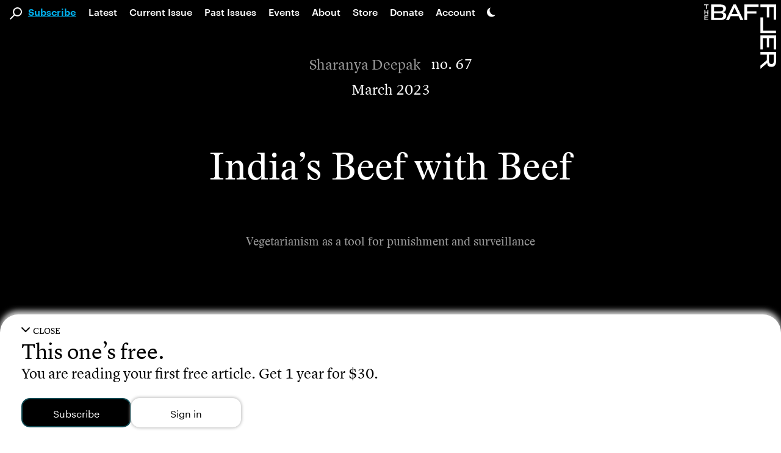

--- FILE ---
content_type: text/html; charset=UTF-8
request_url: https://thebaffler.com/salvos/indias-beef-with-beef-deepak
body_size: 28704
content:
<!doctype html>
<html lang="en-US">
<!--
        c~~p ,_________.
  ,___'oo  )           \
  ( O O                  )/
  `=^='                 /
        \    ,     .   /
        \\  |___'|  /
        ||__|    |_|__|
-->
  <head>
    <meta charset="utf-8">
    <meta http-equiv="x-ua-compatible" content="ie=edge">
    <meta name="viewport" content="width=device-width, initial-scale=1, shrink-to-fit=no">
    <title>India’s Beef with Beef | Sharanya Deepak</title>
	<style>img:is([sizes="auto" i], [sizes^="auto," i]) { contain-intrinsic-size: 3000px 1500px }</style>
	
<!-- Google Tag Manager for WordPress by gtm4wp.com -->
<script data-cfasync="false" data-pagespeed-no-defer>
	var gtm4wp_datalayer_name = "dataLayer";
	var dataLayer = dataLayer || [];
</script>
<!-- End Google Tag Manager for WordPress by gtm4wp.com -->
<!-- The SEO Framework by Sybre Waaijer -->
<link rel="canonical" href="https://thebaffler.com/salvos/indias-beef-with-beef-deepak" />
<meta name="description" content="India’s ruling party claims that the consumption of beef is practiced only by foreigners, invaders, and miscreants—but history tells another, more complex tale." />
<meta property="og:type" content="article" />
<meta property="og:locale" content="en_US" />
<meta property="og:site_name" content="The Baffler" />
<meta property="og:title" content="India’s Beef with Beef | Sharanya Deepak" />
<meta property="og:description" content="India’s ruling party claims that the consumption of beef is practiced only by foreigners, invaders, and miscreants—but history tells another, more complex tale." />
<meta property="og:url" content="https://thebaffler.com/salvos/indias-beef-with-beef-deepak" />
<meta property="og:image" content="https://thebaffler.com/wp-content/uploads/2023/03/67_Deepak_cropped.jpg" />
<meta property="og:image:width" content="952" />
<meta property="og:image:height" content="500" />
<meta property="article:published_time" content="2023-03-01T11:25:18+00:00" />
<meta property="article:modified_time" content="2023-07-26T19:54:08+00:00" />
<meta property="article:author" content="https://www.facebook.com/TheBafflerMagazine" />
<meta property="article:publisher" content="https://www.facebook.com/TheBafflerMagazine" />
<meta name="twitter:card" content="summary_large_image" />
<meta name="twitter:site" content="@thebafflermag" />
<meta name="twitter:title" content="India’s Beef with Beef | Sharanya Deepak" />
<meta name="twitter:description" content="India’s ruling party claims that the consumption of beef is practiced only by foreigners, invaders, and miscreants—but history tells another, more complex tale." />
<meta name="twitter:image" content="https://thebaffler.com/wp-content/uploads/2023/03/67_Deepak_cropped.jpg" />
<meta name="google-site-verification" content="mhHCKUW8GDYIOpiJDl82-A9nYy-st43RiuJTpCAyclw" />
<script type="application/ld+json">{"@context":"https://schema.org","@graph":[{"@type":"WebSite","@id":"https://thebaffler.com/#/schema/WebSite","url":"https://thebaffler.com/","name":"The Baffler","description":"Website of The Baffler, est. 1988, a printed and digital magazine of art and criticism.","inLanguage":"en-US","publisher":{"@type":"Organization","@id":"https://thebaffler.com/#/schema/Organization","name":"The Baffler","url":"https://thebaffler.com/"}},{"@type":"WebPage","@id":"https://thebaffler.com/salvos/indias-beef-with-beef-deepak","url":"https://thebaffler.com/salvos/indias-beef-with-beef-deepak","name":"India’s Beef with Beef | Sharanya Deepak","description":"India’s ruling party claims that the consumption of beef is practiced only by foreigners, invaders, and miscreants—but history tells another, more complex tale.","inLanguage":"en-US","isPartOf":{"@id":"https://thebaffler.com/#/schema/WebSite"},"potentialAction":{"@type":"ReadAction","target":"https://thebaffler.com/salvos/indias-beef-with-beef-deepak"},"datePublished":"2023-03-01T11:25:18+00:00","dateModified":"2023-07-26T19:54:08+00:00"}]}</script>
<!-- / The SEO Framework by Sybre Waaijer | 1.57ms meta | 0.04ms boot -->

<script>
window._wpemojiSettings = {"baseUrl":"https:\/\/s.w.org\/images\/core\/emoji\/16.0.1\/72x72\/","ext":".png","svgUrl":"https:\/\/s.w.org\/images\/core\/emoji\/16.0.1\/svg\/","svgExt":".svg","source":{"concatemoji":"https:\/\/thebaffler.com\/wp-includes\/js\/wp-emoji-release.min.js?ver=6.8.2"}};
/*! This file is auto-generated */
!function(s,n){var o,i,e;function c(e){try{var t={supportTests:e,timestamp:(new Date).valueOf()};sessionStorage.setItem(o,JSON.stringify(t))}catch(e){}}function p(e,t,n){e.clearRect(0,0,e.canvas.width,e.canvas.height),e.fillText(t,0,0);var t=new Uint32Array(e.getImageData(0,0,e.canvas.width,e.canvas.height).data),a=(e.clearRect(0,0,e.canvas.width,e.canvas.height),e.fillText(n,0,0),new Uint32Array(e.getImageData(0,0,e.canvas.width,e.canvas.height).data));return t.every(function(e,t){return e===a[t]})}function u(e,t){e.clearRect(0,0,e.canvas.width,e.canvas.height),e.fillText(t,0,0);for(var n=e.getImageData(16,16,1,1),a=0;a<n.data.length;a++)if(0!==n.data[a])return!1;return!0}function f(e,t,n,a){switch(t){case"flag":return n(e,"\ud83c\udff3\ufe0f\u200d\u26a7\ufe0f","\ud83c\udff3\ufe0f\u200b\u26a7\ufe0f")?!1:!n(e,"\ud83c\udde8\ud83c\uddf6","\ud83c\udde8\u200b\ud83c\uddf6")&&!n(e,"\ud83c\udff4\udb40\udc67\udb40\udc62\udb40\udc65\udb40\udc6e\udb40\udc67\udb40\udc7f","\ud83c\udff4\u200b\udb40\udc67\u200b\udb40\udc62\u200b\udb40\udc65\u200b\udb40\udc6e\u200b\udb40\udc67\u200b\udb40\udc7f");case"emoji":return!a(e,"\ud83e\udedf")}return!1}function g(e,t,n,a){var r="undefined"!=typeof WorkerGlobalScope&&self instanceof WorkerGlobalScope?new OffscreenCanvas(300,150):s.createElement("canvas"),o=r.getContext("2d",{willReadFrequently:!0}),i=(o.textBaseline="top",o.font="600 32px Arial",{});return e.forEach(function(e){i[e]=t(o,e,n,a)}),i}function t(e){var t=s.createElement("script");t.src=e,t.defer=!0,s.head.appendChild(t)}"undefined"!=typeof Promise&&(o="wpEmojiSettingsSupports",i=["flag","emoji"],n.supports={everything:!0,everythingExceptFlag:!0},e=new Promise(function(e){s.addEventListener("DOMContentLoaded",e,{once:!0})}),new Promise(function(t){var n=function(){try{var e=JSON.parse(sessionStorage.getItem(o));if("object"==typeof e&&"number"==typeof e.timestamp&&(new Date).valueOf()<e.timestamp+604800&&"object"==typeof e.supportTests)return e.supportTests}catch(e){}return null}();if(!n){if("undefined"!=typeof Worker&&"undefined"!=typeof OffscreenCanvas&&"undefined"!=typeof URL&&URL.createObjectURL&&"undefined"!=typeof Blob)try{var e="postMessage("+g.toString()+"("+[JSON.stringify(i),f.toString(),p.toString(),u.toString()].join(",")+"));",a=new Blob([e],{type:"text/javascript"}),r=new Worker(URL.createObjectURL(a),{name:"wpTestEmojiSupports"});return void(r.onmessage=function(e){c(n=e.data),r.terminate(),t(n)})}catch(e){}c(n=g(i,f,p,u))}t(n)}).then(function(e){for(var t in e)n.supports[t]=e[t],n.supports.everything=n.supports.everything&&n.supports[t],"flag"!==t&&(n.supports.everythingExceptFlag=n.supports.everythingExceptFlag&&n.supports[t]);n.supports.everythingExceptFlag=n.supports.everythingExceptFlag&&!n.supports.flag,n.DOMReady=!1,n.readyCallback=function(){n.DOMReady=!0}}).then(function(){return e}).then(function(){var e;n.supports.everything||(n.readyCallback(),(e=n.source||{}).concatemoji?t(e.concatemoji):e.wpemoji&&e.twemoji&&(t(e.twemoji),t(e.wpemoji)))}))}((window,document),window._wpemojiSettings);
</script>
<style id='wp-emoji-styles-inline-css'>

	img.wp-smiley, img.emoji {
		display: inline !important;
		border: none !important;
		box-shadow: none !important;
		height: 1em !important;
		width: 1em !important;
		margin: 0 0.07em !important;
		vertical-align: -0.1em !important;
		background: none !important;
		padding: 0 !important;
	}
</style>
<style id='elasticpress-related-posts-style-inline-css'>
.editor-styles-wrapper .wp-block-elasticpress-related-posts ul,.wp-block-elasticpress-related-posts ul{list-style-type:none;padding:0}.editor-styles-wrapper .wp-block-elasticpress-related-posts ul li a>div{display:inline}

</style>
<link rel='stylesheet' id='contact-form-7-css' href='https://thebaffler.com/wp-content/plugins/contact-form-7/includes/css/styles.css?ver=6.1.1' media='all' />
<link rel='stylesheet' id='mc4wp-form-styles-builder-css' href='//thebaffler.com/wp-content/uploads/mc4wp-stylesheets/bundle.css?ver=1748542278' media='all' />
<link rel='stylesheet' id='sage/app.css-css' href='https://thebaffler.com/wp-content/themes/salviadiez/public/styles/app.css?id=18b85090f560c78e4d0e5e1f907f3a05' media='all' />
<script src="https://thebaffler.com/wp-includes/js/jquery/jquery.min.js?ver=3.7.1" id="jquery-core-js"></script>
<script src="https://thebaffler.com/wp-includes/js/jquery/jquery-migrate.min.js?ver=3.4.1" id="jquery-migrate-js"></script>
<link rel="https://api.w.org/" href="https://thebaffler.com/wp-json/" /><link rel="alternate" title="JSON" type="application/json" href="https://thebaffler.com/wp-json/wp/v2/article/38638" /><link rel="EditURI" type="application/rsd+xml" title="RSD" href="https://thebaffler.com/xmlrpc.php?rsd" />
<link rel="alternate" title="oEmbed (JSON)" type="application/json+oembed" href="https://thebaffler.com/wp-json/oembed/1.0/embed?url=https%3A%2F%2Fthebaffler.com%2Fsalvos%2Findias-beef-with-beef-deepak" />
<link rel="alternate" title="oEmbed (XML)" type="text/xml+oembed" href="https://thebaffler.com/wp-json/oembed/1.0/embed?url=https%3A%2F%2Fthebaffler.com%2Fsalvos%2Findias-beef-with-beef-deepak&#038;format=xml" />

<!-- Google Tag Manager for WordPress by gtm4wp.com -->
<!-- GTM Container placement set to footer -->
<script data-cfasync="false" data-pagespeed-no-defer>
	var dataLayer_content = {"pageTitle":"India’s Beef with Beef | Sharanya Deepak","pagePostType":"article","pagePostType2":"single-article","pageAttributes":["bjp","hindu-nationalism","india","the-national-interest","vegetarianism"],"pagePostDate":"March 1, 2023","pagePostDateYear":2023,"pagePostDateMonth":3,"pagePostDateDay":1,"pagePostDateDayName":"Wednesday","pagePostDateHour":6,"pagePostDateMinute":25,"pagePostDateIso":"2023-03-01T06:25:18-05:00","pagePostDateUnix":1677651918,"pagePostTerms":{"post_tag":["BJP","Hindu Nationalism","India","The National Interest","vegetarianism"],"content_type":["Salvos"],"meta":{"ep_exclude_from_search":"","article_type":18}},"browserName":"","browserVersion":"","browserEngineName":"","browserEngineVersion":"","osName":"","osVersion":"","deviceType":"bot","deviceManufacturer":"","deviceModel":"","postCountOnPage":1,"postCountTotal":1,"postID":38638,"postFormat":"standard"};
	dataLayer.push( dataLayer_content );
</script>
<script data-cfasync="false" data-pagespeed-no-defer>
(function(w,d,s,l,i){w[l]=w[l]||[];w[l].push({'gtm.start':
new Date().getTime(),event:'gtm.js'});var f=d.getElementsByTagName(s)[0],
j=d.createElement(s),dl=l!='dataLayer'?'&l='+l:'';j.async=true;j.src=
'//www.googletagmanager.com/gtm.js?id='+i+dl;f.parentNode.insertBefore(j,f);
})(window,document,'script','dataLayer','GTM-KLFX7XK');
</script>
<!-- End Google Tag Manager for WordPress by gtm4wp.com --><script>(()=>{var o=[],i={};["on","off","toggle","show"].forEach((l=>{i[l]=function(){o.push([l,arguments])}})),window.Boxzilla=i,window.boxzilla_queue=o})();</script>  </head>

  <body class="wp-singular article-template-default single single-article postid-38638 wp-embed-responsive wp-theme-salviadiez indias-beef-with-beef-deepak salvos global"    x-data="{
        darkMode: localStorage.getItem('darkMode'),
        openSearch: false,
        motionSafe: localStorage.getItem('motionSafe'),
        }"
    x-init="$watch('darkMode', val => localStorage.setItem('darkMode', val)),
            $watch('motionSafe', val => localStorage.setItem('motionSafe', val))"
    x-bind:class="(document.querySelector('.page-template-template-page-subscriptions') || document.querySelector('.page-template-template-page-gift-subscriptions') || document.querySelector('.page-template-template-page-special-book-offer') || document.querySelector('.page-template-template-page-summer-2024-bucket-hat')) ? { 'motion-off': motionSafe == '1' } :
        {
            'dark': darkMode === 'dark' || (darkMode === 'system' && window.matchMedia('(prefers-color-scheme: dark)').matches),
            'motion-off': motionSafe == '1'
        }"
    @keydown.cmd.k="openSearch = !openSearch;  $nextTick(() => $refs.largeSearch.focus());"
    @keydown.ctrl.k="openSearch = !openSearch;  $nextTick(() => $refs.largeSearch.focus());">
                  <div id="app" class="bg-black dark:bg-black dark:color-white" style="min-height: 100vh;">
                <a class="sr-only focus:not-sr-only" href="#main">
  Skip to content
</a>

<header class="padding-for-admin-bar-nav md:sticky md:top-0 md:z-50 bg-white dark:bg-dark-mode-black">
  <div class="pb-3 md:hidden" x-data="{ openMobileMenu: false }" x-trap.noreturn="openMobileMenu">
    <div class="p-3 flex items-center justify-between">
      <div class="w-1/5" >
          <button class="align-middle icon-link" @click="openMobileMenu = !openMobileMenu" x-bind:aria-expanded="openMobileMenu" aria-controls="navigation" @keydown.esc="openMobileMenu = false">
            <div x-show="!openMobileMenu"><svg class="h-6" version="1.1" class="burger" xmlns="http://www.w3.org/2000/svg" xmlns:xlink="http://www.w3.org/1999/xlink" x="0px" y="0px" width="27.3px" height="30px" viewBox="0 0 27.3 30" style="enable-background:new 0 0 27.3 30;" xml:space="preserve">
          <path d="M27.3,30H0v-4.6h27.3V30z M27.3,12.7H0v4.6h27.3V12.7z M27.3,0H0v4.6h27.3V0z"></path>
      </svg></div>
            <div x-show="openMobileMenu" x-cloak><svg class="h-6" class="x-spot" version="1.1" xmlns="http://www.w3.org/2000/svg" xmlns:xlink="http://www.w3.org/1999/xlink" x="0px" y="0px" width="22.5px" height="22.5px" viewBox="0 0 22.5 22.5" style="enable-background:new 0 0 22.5 22.5;" xml:space="preserve">
    <polygon points="19.3,0 11.3,8 3.3,0 0,3.3 8,11.3 0,19.3 3.3,22.5 11.3,14.5 19.3,22.5 22.5,19.3 14.5,11.3
    22.5,3.3 		"></polygon>
</svg></div>
            <span class="sr-only">Main Navigation</span>
          </button>
      </div>
      <a class="w-3/5 flex justify-center icon-link" href="https://thebaffler.com/" aria-label="Homepage">
        <svg class="h-10" version="1.1" xmlns="http://www.w3.org/2000/svg" xmlns:xlink="http://www.w3.org/1999/xlink" x="0px" y="0px" width="244px" height="32px" viewBox="0 0 244 32" style="enable-background:new 0 0 244 32;" xml:space="preserve">
    <path d="M176.2,0h28.5v4.9h-22.8V14H200v4.7h-18.2V27h22.8v4.9h-28.5L176.2,0z M34.8,0c7.5,0,11.1,3.3,11.1,8.2v0.6
            c0,3.5-2,6.3-6.1,7.1c4.6,0.8,6.6,3.9,6.6,6.7v0.9c0,5-4,8.4-11.4,8.4H14.9V0H34.8z M34.8,18.1H20.6v9.1h14.6
            c3.9,0,5.3-1.9,5.3-4.2v-0.6C40.5,19.9,38.8,18.1,34.8,18.1L34.8,18.1z M35.1,4.8H20.6v9.1h14.1c3.9,0,5.7-1.9,5.7-4.4V9
            C40.4,6.7,39,4.8,35.1,4.8L35.1,4.8z M53.5,31.9h-5.9L62.4,0h5l15.1,31.9h-6l-3.6-8H57L53.5,31.9z M58.9,19.6h11.9l-6-13.2
            L58.9,19.6z M125,4.9h22.8V0h-28.5v31.9h5.7V18.7h18.2V14H125V4.9z M86.2,31.9h5.7V18.7H110V14H91.8V4.9h22.8V0H86.2L86.2,31.9z
                M165.4,27h-22.1v4.9h27.8V0h-5.7L165.4,27z M232,18l12,14h-7l-11.2-13.2h-10.4v13.1h-5.7V0h17.8c8.6,0,12.1,3.3,12.4,8.6V9
            C240,14.6,237.6,17.7,232,18z M228.4,14.5c3.9,0,5.8-2,5.8-4.6V9.1c0-2.2-1.6-4.3-6-4.3h-12.8v9.7L228.4,14.5z M3.2,9.4h1.6V1.5
            h3.2V0.1H0v1.4h3.2V9.4z M7.8,11.2H6.1v3.9H1.9v-3.9H0.3v9.3h1.6v-4h4.2v4h1.7V11.2z M7.8,23.9v-1.4H0.3v9.3h7.5v-1.4H1.9v-2.7
            h4.5v-1.4H1.9v-2.4H7.8z"></path>
</svg>
      </a>
      <div class="w-1/5 flex justify-end">
        <div x-data="{ openDarkMode: false }" x-trap.noreturn.noscroll="openDarkMode">
    <button class='lg:ml-2 mt-2 md:mt-3 h-7 md:h-4 icon-link'
    @click="openDarkMode = !openDarkMode;" x-ref="darkModeButton" x-bind:aria-expanded="openDarkMode"
    @keydown.esc="openDarkMode = false" x-bind:aria-describedby="darkMode"
    @keyup.enter="openDarkMode = true; $refs.lightButton.focus();"
    @keyup.right="$refs.lightButton.focus();" @keyup.down="$refs.lightButton.focus();"
    @keyup.left="$refs.systemButton.focus();" @keyup.up="$refs.systemButton.focus();">
        <svg xmlns="http://www.w3.org/2000/svg"
        viewBox='0 0 100 100'
        class="h-7 md:h-4">
        <path d='M65.44,75.94a48.15,48.15,0,0,1-22-73.44A48.15,48.15,0,1,0,93.53,77.71,47.87,47.87,0,0,1,65.44,75.94Z' />
        </svg>
        <span class="sr-only">Dark Mode Settings</span>
    </button>
    <div x-show="openDarkMode" class="fixed inset-0 bg-black bg-opacity-50 overflow-y-auto h-full w-full z-50" style="z-index: 75;"></div>
    <div class="absolute left-0 h-32 w-full px-10 mt-7 md:mt-1" style="z-index: 100;"
        x-show="openDarkMode" @click.away="openDarkMode = false"
        x-transition:enter="transition ease-in-out duration-500"
        x-transition:enter-start="opacity-0 transform -translate-y-1/2"
        x-transition:enter-end="opacity-100 transform translate-y-0"
        x-transition:leave="transition ease-in duration-500"
        x-transition:leave-start="opacity-5 transform translate-y-0"
        x-transition:leave-end="opacity-0 transform -translate-y-1/2"
        x-cloak >
        <div class="w-full h-32 flex flex-col md:flex-row border border-black border-4">
            <button class="dark-mode-button border-2 md:border-r" x-on:click="darkMode = 'light'; openDarkMode = false"
            @keyup.enter="darkMode = 'light'; openDarkMode = false; $refs.darkModeButton.focus();" @keydown.esc="openDarkMode = false; $refs.darkModeButton.focus();" @keyup.alt.up="openDarkMode = false; $refs.darkModeButton.focus();"
            @keyup.left="$refs.systemButton.focus();" @keyup.right="$refs.darkButton.focus();"
            @keyup.up="$refs.darkModeButton.focus();" @keyup.down="$refs.darkButton.focus();"
            x-ref="lightButton" >
                <div class="dark-mode-button-container">
                    <svg xmlns="http://www.w3.org/2000/svg"
                    x-bind:class="{'border-2 border-brand-primary': darkMode == 'light'}"
                    class="w-6 h-6 p-1 text-gray-700 transition rounded-full cursor-pointer hover:bg-gray-200" fill="none" viewBox="0 0 24 24" stroke="currentColor" stroke-width="2" x-cloak>
                    <path stroke-linecap="round" stroke-linejoin="round" d="M12 3v1m0 16v1m9-9h-1M4 12H3m15.364 6.364l-.707-.707M6.343 6.343l-.707-.707m12.728 0l-.707.707M6.343 17.657l-.707.707M16 12a4 4 0 11-8 0 4 4 0 018 0z" />
                    </svg>
                    <div class="mt-3">Light Mode</div>
                    <div x-show="darkMode == 'light'" class="italic text-xs">Currently selected</div>
                </div>
            </button>
            <button class="dark-mode-button border-2 border-t-0 md:border-2 md:border-l md:border-r"
            x-on:click="darkMode = 'dark'; openDarkMode = false" @keyup.enter="darkMode = 'dark'; openDarkMode = false; $refs.darkModeButton.focus();"
            @keydown.esc="openDarkMode = false; $refs.darkModeButton.focus();" @keyup.alt.up="openDarkMode = false; $refs.darkModeButton.focus();"
            @keyup.left="$refs.lightButton.focus();" @keyup.right="$refs.systemButton.focus();"
            @keyup.up="$refs.lightButton.focus();" @keyup.down="$refs.systemButton.focus();"
            x-ref="darkButton">
                <div class="dark-mode-button-container">
                    <svg xmlns="http://www.w3.org/2000/svg"
                    x-bind:class="{'border-2 border-brand-primary': darkMode == 'dark'}"
                    class="w-6 h-6 p-1 text-gray-100 transition bg-gray-700 rounded-full cursor-pointer" viewBox="0 0 20 20" fill="currentColor">
                    <path d="M17.293 13.293A8 8 0 016.707 2.707a8.001 8.001 0 1010.586 10.586z" x-cloak/>
                    </svg>
                    <div class="mt-3">Dark Mode</div>
                    <div x-show="darkMode == 'dark'" class="italic text-xs">Currently selected</div>
                </div>
            </button>

            <button class="dark-mode-button border-2 border-t-0 md:border-2 md:border-l"
            x-on:click="darkMode = 'system'; openDarkMode = false" @keyup.enter="darkMode = 'system'; openDarkMode = false; $refs.darkModeButton.focus();"
            @keydown.esc="openDarkMode = false; $refs.darkModeButton.focus();" @keyup.alt.up="openDarkMode = false; $refs.darkModeButton.focus();"
            @keyup.left="$refs.darkButton.focus();" @keyup.right="$refs.lightButton.focus();"
            @keyup.up="$refs.darkButton.focus();" @keyup.down="$refs.darkModeButton.focus();"
            x-ref="systemButton">
                <div class="dark-mode-button-container">
                    <svg
                    xmlns="http://www.w3.org/2000/svg"
                    x-cloak
                    x-show="! window.matchMedia('(prefers-color-scheme: dark)').matches"
                    x-bind:class="{'border-2 border-brand-primary': darkMode == 'system'}"
                    class="w-6 h-6 p-1 text-gray-700 transition bg-gray-100 rounded-full cursor-pointer"
                    fill="none" viewBox="0 0 24 24" stroke="currentColor" stroke-width="2" x-cloak>
                    <path stroke-linecap="round" stroke-linejoin="round" d="M10.325 4.317c.426-1.756 2.924-1.756 3.35 0a1.724 1.724 0 002.573 1.066c1.543-.94 3.31.826 2.37 2.37a1.724 1.724 0 001.065 2.572c1.756.426 1.756 2.924 0 3.35a1.724 1.724 0 00-1.066 2.573c.94 1.543-.826 3.31-2.37 2.37a1.724 1.724 0 00-2.572 1.065c-.426 1.756-2.924 1.756-3.35 0a1.724 1.724 0 00-2.573-1.066c-1.543.94-3.31-.826-2.37-2.37a1.724 1.724 0 00-1.065-2.572c-1.756-.426-1.756-2.924 0-3.35a1.724 1.724 0 001.066-2.573c-.94-1.543.826-3.31 2.37-2.37.996.608 2.296.07 2.572-1.065z" />
                    <path stroke-linecap="round" stroke-linejoin="round" d="M15 12a3 3 0 11-6 0 3 3 0 016 0z" />
                    </svg>

                    <svg
                    xmlns="http://www.w3.org/2000/svg"
                    x-show="window.matchMedia('(prefers-color-scheme: dark)').matches"
                    x-bind:class="{'border-2 border-brand-primary': darkMode === 'system'}"
                    class="w-6 h-6 p-1 text-gray-100 transition bg-gray-700 rounded-full cursor-pointer"
                    x-cloak
                    fill="none" viewBox="0 0 24 24" stroke="currentColor" stroke-width="2" x-cloak>
                    <path stroke-linecap="round" stroke-linejoin="round" d="M10.325 4.317c.426-1.756 2.924-1.756 3.35 0a1.724 1.724 0 002.573 1.066c1.543-.94 3.31.826 2.37 2.37a1.724 1.724 0 001.065 2.572c1.756.426 1.756 2.924 0 3.35a1.724 1.724 0 00-1.066 2.573c.94 1.543-.826 3.31-2.37 2.37a1.724 1.724 0 00-2.572 1.065c-.426 1.756-2.924 1.756-3.35 0a1.724 1.724 0 00-2.573-1.066c-1.543.94-3.31-.826-2.37-2.37a1.724 1.724 0 00-1.065-2.572c-1.756-.426-1.756-2.924 0-3.35a1.724 1.724 0 001.066-2.573c-.94-1.543.826-3.31 2.37-2.37.996.608 2.296.07 2.572-1.065z" />
                    <path stroke-linecap="round" stroke-linejoin="round" d="M15 12a3 3 0 11-6 0 3 3 0 016 0z" />
                    </svg>
                    <div class="mt-3">System Settings</div>
                    <div x-show="darkMode == 'system'" class="italic text-xs">Currently selected</div>
                </div>
            </button>
        </div>
    </div>
</div>      </div>
    </div>
    <nav @keydown.esc="openMobileMenu = false" class="h-100vh" x-show="openMobileMenu" x-cloak aria-label="Primary Navigation">
              <div class="pl-7"><ul id="menu-primary-2" class="primary-nav-small pl-14 flex flex-col"><li class="font-lion search-field menu-item"><div class="search-svg"><svg 
	version="1.1"
	xmlns="http://www.w3.org/2000/svg" 
	xmlns:xlink="http://www.w3.org/1999/xlink" 
	x="0px" y="0px" 
	width="19.7px" height="19.7px" 
	viewBox="0 0 19.7 19.7" 
	style="enable-background:new 0 0 19.7 19.7;"
	xml:space="preserve" 
	class="nav-mag">
		<g>
			<path d="M7.2,2.2c-2.6,2.6-2.9,6.7-0.7,9.6L0,18.3l1.4,1.4L8,13.1c3.2,2.4,7.8,1.8,10.2-1.4S20,3.9,16.8,1.5
				C13.9-0.7,9.8-0.4,7.2,2.2L7.2,2.2z M16.2,11.1c-2.1,2.1-5.4,2.1-7.5,0s-2.1-5.4,0-7.5s5.4-2.1,7.5,0c1,1,1.6,2.3,1.6,3.7
				C17.7,8.7,17.1,10.1,16.2,11.1L16.2,11.1z"/>
		</g>
</svg></div><form role="search" method="get" action="https://thebaffler.com" class="search-input"><input type="text" placeholder="Search . . ." value="" name="s"></form></li><li class="subscribe-click blue-link menu-item menu-item-type-post_type menu-item-object-page menu-item-47359"><span class="py-3"><a href="https://thebaffler.com/subscriptions">Subscribe</a></span></li>
<li class="menu-item menu-item-type-post_type menu-item-object-page current_page_parent menu-item-14831"><span class="py-3"><a href="https://thebaffler.com/latest">Latest</a></span></li>
<li class="lh-caps menu-item menu-item-type-custom menu-item-object-custom menu-item-3383"><span class="py-3"><a href="/issues/no-82">Current Issue</a></span></li>
<li class="hidden-md-only menu-item menu-item-type-custom menu-item-object-custom menu-item-8"><span class="py-3"><a href="/issues">Past Issues</a></span></li>
<li class="menu-item menu-item-type-custom menu-item-object-custom menu-item-52060"><span class="py-3"><a href="/events">Events</a></span></li>
<li class="menu-item menu-item-type-post_type menu-item-object-page menu-item-14832"><span class="py-3"><a href="https://thebaffler.com/about">About</a></span></li>
<li class="menu-item menu-item-type-custom menu-item-object-custom menu-item-20"><span class="py-3"><a target="_blank" href="https://store.thebaffler.com">Store</a></span></li>
<li class="hidden-md-only menu-item menu-item-type-custom menu-item-object-custom menu-item-11"><span class="py-3"><a href="/donate">Donate</a></span></li>
<li class="blink-sdk-trigger menu-item menu-item-type-custom menu-item-object-custom menu-item-25179"><span class="py-3"><a href="#">Account</a></span></li>
</ul></div>
          </nav>
  </div>
  <div class="pb-2 hidden md:flex ">
    <div x-trap.noreturn="openSearch">
      <button class="align-middle ml-4 mt-3" @click="openSearch = !openSearch; $nextTick(() => $refs.largeSearch.focus());" @keydown.esc="openSearch = false"
        x-bind:aria-expanded="openSearch" aria-controls="search">
          <svg class="w-5 h-5 align-middle icon-link" 
	version="1.1"
	xmlns="http://www.w3.org/2000/svg" 
	xmlns:xlink="http://www.w3.org/1999/xlink" 
	x="0px" y="0px" 
	width="19.7px" height="19.7px" 
	viewBox="0 0 19.7 19.7" 
	style="enable-background:new 0 0 19.7 19.7;"
	xml:space="preserve" 
	class="nav-mag">
		<g>
			<path d="M7.2,2.2c-2.6,2.6-2.9,6.7-0.7,9.6L0,18.3l1.4,1.4L8,13.1c3.2,2.4,7.8,1.8,10.2-1.4S20,3.9,16.8,1.5
				C13.9-0.7,9.8-0.4,7.2,2.2L7.2,2.2z M16.2,11.1c-2.1,2.1-5.4,2.1-7.5,0s-2.1-5.4,0-7.5s5.4-2.1,7.5,0c1,1,1.6,2.3,1.6,3.7
				C17.7,8.7,17.1,10.1,16.2,11.1L16.2,11.1z"/>
		</g>
</svg>
          <span class="sr-only">Search</span>
      </button>
      <div x-show="openSearch;" class="fixed inset-0 bg-black bg-opacity-50 overflow-y-auto h-full w-full z-50" style="z-index: 75;"></div>
      <div class="absolute left-0 w-full px-12 mt-3.5" style="z-index: 100;"
        x-show="openSearch" @click.away="openSearch = false"
        x-transition:enter="transition ease-in-out duration-500"
        x-transition:enter-start="opacity-0 transform -translate-y-1/2"
        x-transition:enter-end="opacity-100 transform translate-y-0"
        x-transition:leave="transition ease-in duration-500"
        x-transition:leave-start="opacity-5 transform translate-y-0"
        x-transition:leave-end="opacity-0 transform -translate-y-1/2"
        x-cloak>
        <div class="w-full flex flex-col justify border-dark-grey-text border-2 text-dark-grey-text bg-lightest-grey py-8">
          <div class="flex justify-between ml-16 md:ml-24 xl:ml-44 w-9/12 xl:w-8/12">
            <form role="search" method="get" action="https://thebaffler.com/" class="w-full">
              <input x-ref="largeSearch" type="text" class="pl-1 w-11/12 font-lion outline-none focus:outline-none bg-lightest-grey border-b border-light-grey-text text-title-size leading-title-lh placeholder-dark-grey-text"
              type="submit" placeholder="Search . . ." value="" name="s" @keydown.esc="openSearch = false">
            </form>
            <div class="flex flex-col justify-around">
              <button class="h-6 text-dark-grey-text" x-show="openSearch" @click="openSearch = false" x-bind:aria-expanded="openSearch" aria-controls="search" @keydown.esc="openSearch = false">
                <svg class="h-6 cursor-pointer hover:text-light-grey-text active:text-light-grey-text focus:text-light-grey-text" class="x-spot" version="1.1" xmlns="http://www.w3.org/2000/svg" xmlns:xlink="http://www.w3.org/1999/xlink" x="0px" y="0px" width="22.5px" height="22.5px" viewBox="0 0 22.5 22.5" style="enable-background:new 0 0 22.5 22.5;" xml:space="preserve">
    <polygon points="19.3,0 11.3,8 3.3,0 0,3.3 8,11.3 0,19.3 3.3,22.5 11.3,14.5 19.3,22.5 22.5,19.3 14.5,11.3
    22.5,3.3 		"></polygon>
</svg>
                <span class="sr-only">Exit Search</span>
              </button>
            </div>
          </div>
          <div class="pt-2 flex flex-col ml-16 md:ml-24 xl:ml-44 w-9/12 xl:w-8/12">
            <p style="margin-bottom:0px !important;">Press <span class="font-bold">return</span> to see results.</p>
            <p style="margin-bottom:0px !important;" class='text-xs'><span class="font-bold">cmd / ctrl + k</span> to open and close.</p>
          </div>
        </div>
      </div>
    </div>    
    <nav class="pt-1" aria-label="Primary Navigation">
              <div class="menu-primary-container"><ul id="menu-primary-3" class="primary-nav-large flex"><li class="font-lion search-field menu-item"><div class="search-svg"><svg 
	version="1.1"
	xmlns="http://www.w3.org/2000/svg" 
	xmlns:xlink="http://www.w3.org/1999/xlink" 
	x="0px" y="0px" 
	width="19.7px" height="19.7px" 
	viewBox="0 0 19.7 19.7" 
	style="enable-background:new 0 0 19.7 19.7;"
	xml:space="preserve" 
	class="nav-mag">
		<g>
			<path d="M7.2,2.2c-2.6,2.6-2.9,6.7-0.7,9.6L0,18.3l1.4,1.4L8,13.1c3.2,2.4,7.8,1.8,10.2-1.4S20,3.9,16.8,1.5
				C13.9-0.7,9.8-0.4,7.2,2.2L7.2,2.2z M16.2,11.1c-2.1,2.1-5.4,2.1-7.5,0s-2.1-5.4,0-7.5s5.4-2.1,7.5,0c1,1,1.6,2.3,1.6,3.7
				C17.7,8.7,17.1,10.1,16.2,11.1L16.2,11.1z"/>
		</g>
</svg></div><form role="search" method="get" action="https://thebaffler.com" class="search-input"><input type="text" placeholder="Search . . ." value="" name="s"></form></li><li class="subscribe-click blue-link menu-item menu-item-type-post_type menu-item-object-page menu-item-47359"><span class="mx-2.5"><a href="https://thebaffler.com/subscriptions">Subscribe</a></span></li>
<li class="menu-item menu-item-type-post_type menu-item-object-page current_page_parent menu-item-14831"><span class="mx-2.5"><a href="https://thebaffler.com/latest">Latest</a></span></li>
<li class="lh-caps menu-item menu-item-type-custom menu-item-object-custom menu-item-3383"><span class="mx-2.5"><a href="/issues/no-82">Current Issue</a></span></li>
<li class="hidden-md-only menu-item menu-item-type-custom menu-item-object-custom menu-item-8"><span class="mx-2.5"><a href="/issues">Past Issues</a></span></li>
<li class="menu-item menu-item-type-custom menu-item-object-custom menu-item-52060"><span class="mx-2.5"><a href="/events">Events</a></span></li>
<li class="menu-item menu-item-type-post_type menu-item-object-page menu-item-14832"><span class="mx-2.5"><a href="https://thebaffler.com/about">About</a></span></li>
<li class="menu-item menu-item-type-custom menu-item-object-custom menu-item-20"><span class="mx-2.5"><a target="_blank" href="https://store.thebaffler.com">Store</a></span></li>
<li class="hidden-md-only menu-item menu-item-type-custom menu-item-object-custom menu-item-11"><span class="mx-2.5"><a href="/donate">Donate</a></span></li>
<li class="blink-sdk-trigger menu-item menu-item-type-custom menu-item-object-custom menu-item-25179"><span class="mx-2.5"><a href="#">Account</a></span></li>
</ul></div>
          </nav>
    <div x-data="{ openDarkMode: false }" x-trap.noreturn.noscroll="openDarkMode">
    <button class='lg:ml-2 mt-2 md:mt-3 h-7 md:h-4 icon-link'
    @click="openDarkMode = !openDarkMode;" x-ref="darkModeButton" x-bind:aria-expanded="openDarkMode"
    @keydown.esc="openDarkMode = false" x-bind:aria-describedby="darkMode"
    @keyup.enter="openDarkMode = true; $refs.lightButton.focus();"
    @keyup.right="$refs.lightButton.focus();" @keyup.down="$refs.lightButton.focus();"
    @keyup.left="$refs.systemButton.focus();" @keyup.up="$refs.systemButton.focus();">
        <svg xmlns="http://www.w3.org/2000/svg"
        viewBox='0 0 100 100'
        class="h-7 md:h-4">
        <path d='M65.44,75.94a48.15,48.15,0,0,1-22-73.44A48.15,48.15,0,1,0,93.53,77.71,47.87,47.87,0,0,1,65.44,75.94Z' />
        </svg>
        <span class="sr-only">Dark Mode Settings</span>
    </button>
    <div x-show="openDarkMode" class="fixed inset-0 bg-black bg-opacity-50 overflow-y-auto h-full w-full z-50" style="z-index: 75;"></div>
    <div class="absolute left-0 h-32 w-full px-10 mt-7 md:mt-1" style="z-index: 100;"
        x-show="openDarkMode" @click.away="openDarkMode = false"
        x-transition:enter="transition ease-in-out duration-500"
        x-transition:enter-start="opacity-0 transform -translate-y-1/2"
        x-transition:enter-end="opacity-100 transform translate-y-0"
        x-transition:leave="transition ease-in duration-500"
        x-transition:leave-start="opacity-5 transform translate-y-0"
        x-transition:leave-end="opacity-0 transform -translate-y-1/2"
        x-cloak >
        <div class="w-full h-32 flex flex-col md:flex-row border border-black border-4">
            <button class="dark-mode-button border-2 md:border-r" x-on:click="darkMode = 'light'; openDarkMode = false"
            @keyup.enter="darkMode = 'light'; openDarkMode = false; $refs.darkModeButton.focus();" @keydown.esc="openDarkMode = false; $refs.darkModeButton.focus();" @keyup.alt.up="openDarkMode = false; $refs.darkModeButton.focus();"
            @keyup.left="$refs.systemButton.focus();" @keyup.right="$refs.darkButton.focus();"
            @keyup.up="$refs.darkModeButton.focus();" @keyup.down="$refs.darkButton.focus();"
            x-ref="lightButton" >
                <div class="dark-mode-button-container">
                    <svg xmlns="http://www.w3.org/2000/svg"
                    x-bind:class="{'border-2 border-brand-primary': darkMode == 'light'}"
                    class="w-6 h-6 p-1 text-gray-700 transition rounded-full cursor-pointer hover:bg-gray-200" fill="none" viewBox="0 0 24 24" stroke="currentColor" stroke-width="2" x-cloak>
                    <path stroke-linecap="round" stroke-linejoin="round" d="M12 3v1m0 16v1m9-9h-1M4 12H3m15.364 6.364l-.707-.707M6.343 6.343l-.707-.707m12.728 0l-.707.707M6.343 17.657l-.707.707M16 12a4 4 0 11-8 0 4 4 0 018 0z" />
                    </svg>
                    <div class="mt-3">Light Mode</div>
                    <div x-show="darkMode == 'light'" class="italic text-xs">Currently selected</div>
                </div>
            </button>
            <button class="dark-mode-button border-2 border-t-0 md:border-2 md:border-l md:border-r"
            x-on:click="darkMode = 'dark'; openDarkMode = false" @keyup.enter="darkMode = 'dark'; openDarkMode = false; $refs.darkModeButton.focus();"
            @keydown.esc="openDarkMode = false; $refs.darkModeButton.focus();" @keyup.alt.up="openDarkMode = false; $refs.darkModeButton.focus();"
            @keyup.left="$refs.lightButton.focus();" @keyup.right="$refs.systemButton.focus();"
            @keyup.up="$refs.lightButton.focus();" @keyup.down="$refs.systemButton.focus();"
            x-ref="darkButton">
                <div class="dark-mode-button-container">
                    <svg xmlns="http://www.w3.org/2000/svg"
                    x-bind:class="{'border-2 border-brand-primary': darkMode == 'dark'}"
                    class="w-6 h-6 p-1 text-gray-100 transition bg-gray-700 rounded-full cursor-pointer" viewBox="0 0 20 20" fill="currentColor">
                    <path d="M17.293 13.293A8 8 0 016.707 2.707a8.001 8.001 0 1010.586 10.586z" x-cloak/>
                    </svg>
                    <div class="mt-3">Dark Mode</div>
                    <div x-show="darkMode == 'dark'" class="italic text-xs">Currently selected</div>
                </div>
            </button>

            <button class="dark-mode-button border-2 border-t-0 md:border-2 md:border-l"
            x-on:click="darkMode = 'system'; openDarkMode = false" @keyup.enter="darkMode = 'system'; openDarkMode = false; $refs.darkModeButton.focus();"
            @keydown.esc="openDarkMode = false; $refs.darkModeButton.focus();" @keyup.alt.up="openDarkMode = false; $refs.darkModeButton.focus();"
            @keyup.left="$refs.darkButton.focus();" @keyup.right="$refs.lightButton.focus();"
            @keyup.up="$refs.darkButton.focus();" @keyup.down="$refs.darkModeButton.focus();"
            x-ref="systemButton">
                <div class="dark-mode-button-container">
                    <svg
                    xmlns="http://www.w3.org/2000/svg"
                    x-cloak
                    x-show="! window.matchMedia('(prefers-color-scheme: dark)').matches"
                    x-bind:class="{'border-2 border-brand-primary': darkMode == 'system'}"
                    class="w-6 h-6 p-1 text-gray-700 transition bg-gray-100 rounded-full cursor-pointer"
                    fill="none" viewBox="0 0 24 24" stroke="currentColor" stroke-width="2" x-cloak>
                    <path stroke-linecap="round" stroke-linejoin="round" d="M10.325 4.317c.426-1.756 2.924-1.756 3.35 0a1.724 1.724 0 002.573 1.066c1.543-.94 3.31.826 2.37 2.37a1.724 1.724 0 001.065 2.572c1.756.426 1.756 2.924 0 3.35a1.724 1.724 0 00-1.066 2.573c.94 1.543-.826 3.31-2.37 2.37a1.724 1.724 0 00-2.572 1.065c-.426 1.756-2.924 1.756-3.35 0a1.724 1.724 0 00-2.573-1.066c-1.543.94-3.31-.826-2.37-2.37a1.724 1.724 0 00-1.065-2.572c-1.756-.426-1.756-2.924 0-3.35a1.724 1.724 0 001.066-2.573c-.94-1.543.826-3.31 2.37-2.37.996.608 2.296.07 2.572-1.065z" />
                    <path stroke-linecap="round" stroke-linejoin="round" d="M15 12a3 3 0 11-6 0 3 3 0 016 0z" />
                    </svg>

                    <svg
                    xmlns="http://www.w3.org/2000/svg"
                    x-show="window.matchMedia('(prefers-color-scheme: dark)').matches"
                    x-bind:class="{'border-2 border-brand-primary': darkMode === 'system'}"
                    class="w-6 h-6 p-1 text-gray-100 transition bg-gray-700 rounded-full cursor-pointer"
                    x-cloak
                    fill="none" viewBox="0 0 24 24" stroke="currentColor" stroke-width="2" x-cloak>
                    <path stroke-linecap="round" stroke-linejoin="round" d="M10.325 4.317c.426-1.756 2.924-1.756 3.35 0a1.724 1.724 0 002.573 1.066c1.543-.94 3.31.826 2.37 2.37a1.724 1.724 0 001.065 2.572c1.756.426 1.756 2.924 0 3.35a1.724 1.724 0 00-1.066 2.573c.94 1.543-.826 3.31-2.37 2.37a1.724 1.724 0 00-2.572 1.065c-.426 1.756-2.924 1.756-3.35 0a1.724 1.724 0 00-2.573-1.066c-1.543.94-3.31-.826-2.37-2.37a1.724 1.724 0 00-1.065-2.572c-1.756-.426-1.756-2.924 0-3.35a1.724 1.724 0 001.066-2.573c-.94-1.543.826-3.31 2.37-2.37.996.608 2.296.07 2.572-1.065z" />
                    <path stroke-linecap="round" stroke-linejoin="round" d="M15 12a3 3 0 11-6 0 3 3 0 016 0z" />
                    </svg>
                    <div class="mt-3">System Settings</div>
                    <div x-show="darkMode == 'system'" class="italic text-xs">Currently selected</div>
                </div>
            </button>
        </div>
    </div>
</div>    <a class="hidden icon-link pt-1 pr-2 md:block md:absolute md:right-0 md:top-0 padding-for-admin-bar-corner-logo" href="https://thebaffler.com/" aria-label="Homepage">
      <svg class="h-28" version="1.1" xmlns="http://www.w3.org/2000/svg" xmlns:xlink="http://www.w3.org/1999/xlink" x="0px" y="0px" width="117.6px" height="105px" viewBox="0 0 140.4 126" style="enable-background:new 0 0 140.4 126;" xml:space="preserve">

    <g>
        <path d="M0,0h8.6v1.4H5.1V9H3.5V1.4H0V0z M6.4,14.4H2.3v-3.8H0.6v9h1.6v-3.9h4.1v3.9H8v-9H6.4V14.4z M0.6,30.6H8v-1.4
            H2.3v-2.6h4.4v-1.3H2.3V23H8v-1.4H0.6V30.6z M114.4,66.1h7.9V84h4.5V66.1h8.8v22.1h4.7V60.6h-30.5v27.6h4.7V66.1z M43,22.5
            c0,4.8-3.8,8.1-11,8.1H13.6V0.1h18.2c7.2,0,10.8,3.2,10.8,7.8v0.5c0,3.3-2,6-5.9,6.8C41.2,16,43,19,43,21.7V22.5z M19.2,13.4h12.6
            c3.8,0,5.5-1.8,5.5-4.2V8.7c0-2.2-1.4-4-5.1-4h-13L19.2,13.4z M37.3,21.5c0-2.4-1.6-4.1-5.5-4.1H19.2v8.8h13c3.8,0,5.1-1.8,5.1-4
            L37.3,21.5z M62,0.1l14.6,30.5h-5.9L67.2,23H51.8l-3.4,7.6h-5.7L57.1,0.1H62z M65.3,18.8L59.4,6.2l-5.7,12.6H65.3z M140.3,0h-30.5
            v5.5h12.6v20h4.5v-20h8.7v24.3h4.7L140.3,0z M78.6,30.6H84V18h17.9v-4.5H84V4.8h22.1V0.1H78.6V30.6z M109.7,25.5V56h30.5v-4.6h-25
            V25.5H109.7z M109.9,92.8h30.5v17.3c0,8.4-3.1,11.7-8.2,12h-0.5c-6.6,0-8.3-2.3-8.6-7.7L109.8,126v-6.3l12.6-10.7V98.3h-12.5
            L109.9,92.8z M126.5,111c0,3.8,1.9,5.6,4.3,5.6h0.9c2.1,0,4.1-1.5,4.1-5.8V98.3h-9.3L126.5,111z"></path>
    </g>

</svg>
    </a>
  </div>
</header>

<div class="padding-for-admin-bar-app md:mx-8">
  <div class="mx-auto px-3 container">
    <main class="pb-8 sm:pb-12 md:pt-4 lg:pb-20" id="main">
          <section class="pt-8 flex flex-col items-center text-center header-contain">
                    <div class="w-full md:h-82vh flex flex-col items-center header-meta">
          
                                    <div class="flex font-lion text-2xl author-meta">
                                    <div class="p-px text-articles-dark-grey-text author-segment">
                        <article>
                                        <a href="https://thebaffler.com/authors/sharanya-deepak" aria-label="Author">Sharanya Deepak</a>
                        </article>                    </div>
                                    <div class="pl-4 issue-number-segment">
                                        <a href="https://thebaffler.com/issues/no-67">no. 67</a>
                    </div> 
                </div>
                <div class="mt-2 font-lion text-2xl entry-date">
                    <a href="https://thebaffler.com/issues/no-67">March 2023</a>
                </div>
                <h1 class="mt-20 font-serif text-title-size leading-title-lh entry-title">
                    India’s Beef with Beef
                </h1>
                <div class="mt-20 font-serif text-articles-dark-grey-text text-regular-copy-size leading-regular-copy-lh entry-subtitle">
                Vegetarianism as a tool for punishment and surveillance
                </div>
                            </div>
    </section>
    <article class="w-full text-black bg-white article-text-frame">
                    <div class="mt-20 md:px-9 w-full flex flex-col justify-end items-center">
                                        <div class="max-w-screen-md flex flex-col">
                                <img class="md:-mt-33vh h-full w-full object-cover image-contain" src="https://thebaffler.com/wp-content/uploads/2023/03/b67-deepak-scaled.jpg"  alt="Split up into three parts, the top left part of the image is a cow’s head. The bottom left is a splotch of blood. The part on the right is the back portion of a cow’s skeleton with an X painted over it."  />
                                <div class="mt-1.5 pl-1 md:pl-0 flex justify-between dark-grey-link">
                                    <div class="px-px font-sans text-sm lg:text-xs text-dark-grey-text dark:text-light-grey-text dark-grey-link">
                                                                            </div>
                                                                            <a class="ml-4 pr-px font-sans text-sm lg:text-xs whitespace-nowrap" href="https://www.bambamdavis.com/">© Trevor Davis</a>
                                                                    </div> 
                        </div>
                            </div>
                <div class="pl-1/12 md:hidden lg:block">
            <aside aria-label="Category" class="single-article-vertical">
                <a href="/salvos">
                    <span role="heading" aria-level="2" class="sr-only">Salvos</span>
                    <span aria-hidden="true">S<br> a<br> l<br> v<br> o<br> s<br></span>
                </a>  
            </aside>
        </div>
        <div aria-label="Article Text" class="mt-20 pt-12 px-4 sm:px-0 body-copy-frame">
            <p><span class="first-selection">When Junaid Khan</span> was a young boy, his mother, Saira Begum, would return home close to nightfall. She would squat next to an open fire to cook rotis for her hungry son, who would smear them with butter. “Junaid would eat rotis in whole gulps. I had to stop him before he ate too much,” Saira told me one summer evening in 2019. She lives with her relatives in a small brick house in Khandawali, a village in Haryana near New Delhi. When we spoke, she lay on her divan. In a corner stood a desk on which Junaid would study. Like many women in her village, Saira is a farm laborer whose income—four thousand rupees per month in 2019, or fifty-seven dollars—does not ensure food for her family at all times. She owns one buffalo, however, that she milks and uses to plow the land that she works. Food is scarce in her home, but the white butter she made with buffalo milk was delicious and filling for her children.</p>
<p>Junaid was sixteen years old when he, his older brother Hashim, and two friends were attacked on a train in Haryana in June 2017. The boys were commuting home from an Eid shopping trip and a visit to the mosque when they were asked to vacate their seats by a group of men. When I visited Saira’s home, Hashim explained that the men noticed they were Indian Muslims and threatened to beat them if they didn’t move. “They were older, larger, and Hindu,” he recounted, as he fiddled with a photograph of Junaid. “They kept calling us <em>beef eaters</em>,” he continued, along with other faith-based slurs. “Whenever they said the word <em>beef eater</em>, they became more violent and coordinated in their attack. It was like the chant brought them together.” During their argument, the men stabbed Junaid with a knife. They threw the boys out at Asaoti station, where Junaid succumbed to his injuries from the assault and died.</p>
<p>Junaid Khan’s lynching is one of several incidents of its kind that have frequently occurred in India over the last decade. They are commonly referred to as “cow-related violence,” a subsection of crime in which those under suspicion of eating, selling, or transporting beef are searched, humiliated, mauled, and even killed for supposedly violating a cow, an animal which Hindus consider sacred. A 2019 report titled “Violent Cow Protection in India” notes that, between May 2015 and December 2018, at least forty-four people were killed in such attacks. According to the report, this violence occurred across the country; the victims were largely Muslim, indigenous Adivasis, or Dalits, members of India’s most oppressed caste. In most cases, attackers in these incidents were <em>gau rakshaks</em>, or self-styled cow vigilantes, operating either individually or in organized groups. Frequently Hindu, they were often members or affiliates of the ruling Bharatiya Janata Party (BJP) government.</p>
<p>In 2015, a fifty-two-year-old Muslim man named Mohammad Akhlaq was dragged out of his house with his son and beaten to death by a mob on the suspicion of storing beef in his fridge. When Akhlaq was killed, the Hindi-language magazine <em>Panchjanya</em> published a piece in defense of his killers. According to the article’s author, Tufail Chaturvedi, seminal Hindu scriptures “order killing of the sinner who kills a cow. It is a matter of life and death for many [Hindus].” All nineteen accused in Akhlaq’s murder—one of them a son of a local BJP leader—were released on bail. Sixteen were later congratulated in person by a local politician, as if to reward their actions.</p>
<h3 class="parasectionhed">History and Hypocrisy</h3>
<p>While India’s present government and media claim that the consumption and slaughter of beef is practiced only by foreigners, invaders, and miscreants, the history of beef consumption in India tells another, more complex tale. As anti-caste jurist and social reformer Bhimrao Ambedkar wrote in his 1948 book <em>The Untouchables: Who Were They and Why They Became Untouchables</em>, vegetarianism was first institutionalized in India in the fourth century as a move to reinforce rule by the Brahmin caste. (An architect of the Indian constitution adopted in 1950, Ambedkar fought against the caste system, arguing that its abolition was necessary for democracy in the fledgling Indian nation-state.) Before vegetarianism was claimed as central to Hindu culture and life, as writer Mukandi Lal explains in his 1967 essay “Cow Cult in India,” the slaughter of cows on ceremonial occasions was considered auspicious in ancient India. Lal notes this was especially commonplace among dominant-caste Hindus; <em>gomedha</em>, or the slaughter of the cow, is even mentioned in the classic Hindu epic the <em>Mahabharata</em>.</p>
<blockquote class="pullquote"><p>“They kept calling us beef eaters,” he continued, along with other faith-based slurs. “Whenever they said the word ‘beef eater,’ they became more violent and coordinated in their attack. It was like the chant brought them together.”</p></blockquote>
<p>However, a change occurred under the king Ashoka, who converted to Buddhism in third century BCE and declared Buddhism the state religion of India. Lal explains that while eating beef was initially a visible practice during Ashoka’s reign, animal slaughter was eventually discouraged by Buddhists in order to promote ideas of <em>ahimsa</em>, or nonviolence. To defeat their rivals in the politics of purity, Brahmins followed suit. They began to oppose cow sacrifices, deifying the animal instead. In <em>The Untouchables</em>, Ambedkar writes that, “without becoming vegetarian the Brahmins could not have recovered the ground they had lost to their rival namely Buddhism . . . This happened because the Brahmins made the cow a sacred animal. This made beef-eating a sacrilege.”</p>
<p>The taboo on eating beef would later be heightened by the emergence of the “Krishna cult,” as Lal puts it. Lal details how fifteenth-century Hindu saint and philosopher Sri Vallabhacharya, who founded a Krishna-centered sect of Hinduism, translated the <em>Bhagavata Purana</em> from Sanskrit to Hindi, the language of the masses. Vallabhacharya’s translation and commentary on the text characterized Krishna as the most human incarnation of God. “Therefore, as the Krishna legend appealed to the common man in India, Krishna’s cow became the cow mother (<em>Gomata</em>) of every Hindu,” Lal explains. This is the beginning of <em>gau raksha</em>, or cow protection, in which protecting the animal became a way for Hindus to demonstrate their devotion and loyalty to the Hindu community and those that made its rules. The sanctification of cows and condemnation of cow slaughter were also useful tools for Hindus to combat Muslim influence. Lal asserts that dominant-caste Hindus became “even greater protectors of the cow” in response to Muslim conquests in the subcontinent, declaring beef eating as a “foreign” practice despite the growing popularity of Islam over the centuries among Indians, especially those of oppressed castes.</p>
<h3 class="parasectionhed">Purity Politics</h3>
<p>Today, even as large communities across the subcontinent eat beef, most Brahmins remain vegetarian—a lifestyle they’ve tried to normalize as an unquestionable part of Indian national identity.</p>
<blockquote class="pullquote"><p>Before vegetarianism was claimed as central to Hindu culture and life, the slaughter of cows on ceremonial occasions was considered auspicious in ancient India.</p></blockquote>
<p>For the last eight years, under its present leadership of the Narendra Modi-led BJP, India has drastically shifted to the Hindu right. Recent years have seen pogroms against working-class Muslims in the country, as well as the passage of laws that undermine the citizenship of Indian Muslims and prevent interfaith marriages. The BJP government is aided, funded, and backed by the ninety-year-old Rashtriya Swayamsevak Sangh, a Hindu extremist organization which supported Modi’s rise to power. Together, Modi, the BJP, and the RSS make no qualms about the mission to build a Hindu Rashtra, or “India for Hindus,” at the cost of its religious minorities. The BJP and RSS is resolute in their mission: everyone who obeys their terms is Indian, and anyone who doesn’t is not.</p>
<p>In this environment, the BJP has pushed vegetarianism as fundamentally Indian, despite the continued predominance of meat consumption throughout the country. Recently, the <em>Economic and Political Weekly</em>, an Indian academic journal, found that more than 60 percent of India eats meat. Vegetarianism thrives only in the Hindu-dominated central part of the country’s northern region. In India’s northeastern states, less than 2 percent are vegetarian; West Bengal and Kerala, known for their meat dishes, are home to less than 5 percent. But under the BJP, the Hindu vegetarian’s claim that meat eating is a foreign, miscreant practice is validated. In Khandawali and surrounding areas, both legal and vigilante punishment for selling and eating meat—especially beef—is severe, resulting in death in many cases.</p>
<p>The BJP and its supporters are not the only ones reinforcing these myths around the ubiquity of vegetarianism. These biases are also incredibly prevalent in the cultural sector. Take, for example, how the National Museum in India banned meat-based dishes from a 2020 historical exhibition on the food of the civilization of Harappa after officials from the Ministry of Culture expressed concern upon seeing meat on the menu; or how meats like beef and pork are seldom visible on <em>MasterChef India</em>, the show even going fully vegetarian for one season in 2015. The myth of Indian vegetarianism is also upheld by the dominant-caste Hindu diaspora in the West, where India’s vegetarian dishes are viewed as the most “authentic” cuisine of the country. Zahir Janmohamed, an Indian American writer and former host of <em>Racist Sandwich</em>, a podcast about food and politics, told me that it’s the universality attributed to Indian vegetarianism in the diaspora that makes it a harmful tool for stereotyping South Asian cultures. The fact that vegetarianism is often seen as connoting purity and altruism by Western cultures is a boon for dominant-caste Hinduism and grants a degree of acceptance to the far-right Hindu agenda against beef. “It’s like Indian Muslims don’t have agency to claim a linguistic, regional, and culinary identity,” Janmohamed explained. “In the diaspora, Hinduism, vegetarianism, and ‘Indianism’ go hand in hand.”</p>
<h3 class="parasectionhed">For the Love of Beef</h3>
<p>While beef remains undocumented in the Indian culinary canon, the meat has been essential to many around the country, especially those who work the land and rear cattle. The public declaration of the right to eat beef has taken many forms in the last decade, one of which is the formation of “beef festivals.” These festivals have been organized across India by students’ associations, particularly those headed and formed by students from the Dalit caste. In 2012, for example, Dalit students at Osmania University in Hyderabad, Telangana, organized the university’s first beef festival, challenging the Brahmanical lens through which food is usually viewed. The event was stormed by the Akhil Bharatiya Vidyarthi Parishad, the youth wing of the RSS, who attacked the students and ransacked the venue. Other such festivals organized on university campuses were also threatened and attacked by the ABVP.</p>
<blockquote class="pullquote"><p>“It’s like Indian Muslims don’t have agency to claim a linguistic, regional, and culinary identity.” Janmohamed explained. “In the diaspora, Hinduism, vegetarianism, and ‘Indianism’ go hand in hand.”</p></blockquote>
<p>In 2017, the BJP government instituted “beef bans” across the country, closing slaughterhouses and further encouraging the terrorizing of beef eaters. In response, the BJP’s actions were criticized as acting against India’s federalism and flattening the country’s varied eating cultures. Additional festivals and protests reemerged across India in a movement to resist the bans, especially in states like Kerela and West Bengal where beef is regularly consumed. Eating beef biryanis, kebabs, and curries in public became acts of rebellion against the BJP’s actions. Public beef consumption, then, is a method of critical protest, one that resists the Hindu state’s imposition on food cultures and directly confronts the vegetarianism dominant castes herald as supreme.</p>
<p>The bias against meat eating by those in power also hampers initiatives to fight hunger. The bans on beef and the vigilantism that imposes vegetarianism deny adequate nutrition to those who need it the most. Food rights activist, public health doctor, and researcher Sylvia Karpagam spoke to me about how the Bangalore-based nonprofit Akshaya Patra Foundation was criticized for disallowing onions, garlic, meat, and eggs in their midday meals for malnourished children. “Eat your green leafy vegetables, they will say. Even though it has been proven that liver and other animal proteins are the most effective and nutrient-dense sources of nourishment. Why is bias enforced on the stomachs of those that it historically excludes?” Karpagam asked. Food is not just about consumption but a matter of taste, she argued. “The mouth salivates, the brain receives signals, the food settles. To eat is to be moved, fulfilled, comforted. Would you feed your own children bland food they resented? Would you give them tablets instead of a warm meal?” Karpagam described the Hindu vegetarian’s idea of a “balanced meal”—including only lentils, rice, vegetables, and dairy—as a construct of privilege, catering to those who have constant access to food.</p>
<p>When I spoke to Gogu Shyamala, a Telegu-language writer and women’s rights activist from the Madiga community, a subgroup of Dalits, she echoed Karpagam’s sentiments. Shyamala’s work often focuses on the dominant-caste suppression of oppressed-caste eating cultures. Her writing expresses criticism and amusement at Hinduism’s institutional preoccupation with the cow while speaking directly to the Brahmanical authority that denies food, land, and dignity to people like herself. “To this day / have you reared a pair of bullocks? / A pair of sheep? / A buffalo or two?” she writes in her poem “Beef, our life.” “Do you know of cattle fuzz? / What, in the end, do you know my friend / but to say, ‘don’t eat beef?’” “To me,” Shyamala explained on the phone, “beef eating is a personal choice. It is related to land, cultivation, and culture, and for many Dalit citizens of India, it is part of their livelihood and lifestyle.”</p>
<p>&nbsp;</p>
<figure id="attachment_39215" aria-describedby="caption-attachment-39215" style="width: 725px" class="wp-caption alignnone"><img fetchpriority="high" decoding="async" src="https://thebaffler.com/wp-content/uploads/2023/03/Deepak-secondary-crop.jpg" alt="A religious Hindu portrayal of a cow." width="725" height="550" class="size-full wp-image-39215" srcset="https://thebaffler.com/wp-content/uploads/2023/03/Deepak-secondary-crop.jpg 725w, https://thebaffler.com/wp-content/uploads/2023/03/Deepak-secondary-crop-700x531.jpg 700w, https://thebaffler.com/wp-content/uploads/2023/03/Deepak-secondary-crop-350x266.jpg 350w, https://thebaffler.com/wp-content/uploads/2023/03/Deepak-secondary-crop-450x341.jpg 450w, https://thebaffler.com/wp-content/uploads/2023/03/Deepak-secondary-crop-500x379.jpg 500w" sizes="(max-width: 725px) 100vw, 725px" /><figcaption id="caption-attachment-39215" class="wp-caption-text">Vishva Rajalakshmi Gomata, ca. 1890 / Met Museum</figcaption></figure>
<h3 class="parasectionhed">Down-and-Out in Lucknow</h3>
<p>Despite beef being eaten with relish by communities around India, it is still hidden. The suppression of beef as food or culture from public life has also been detrimental economically. The beef bans, surveillance, and incidents of violence committed by the government, cow vigilantes, and other right-wing Hindu groups have directly impacted the livelihoods of butchers and small-scale meat sellers across India.</p>
<p>It was a scorching day in June 2019 when I traveled to Billochpura, part of the old city in Lucknow, Uttar Pradesh, and home to the Qureshis, a caste of Muslims who make up the community of butchers in the city. There I tried to speak to butchers about how their lives were affected by the bans on beef and meat-selling. Lucknow has a large appetite for all meat, and especially beef. Its most beloved foods include <em>nihari</em>, a slow-cooked stew swiped up with fat, flaky breads called <em>kulchas</em>, and the <em>tunday kebab</em>, which is a dish of buffalo meat blitzed with spices that is famed throughout India’s north. I spoke eventually with a butcher named Shahabuddin Qureshi. As we talked, he cut mangoes for the children gathered around him. They held the fruit upside down and watched the pulp leak onto the floor. Somberly, he recounted an incident that occurred three weeks prior, where a group of men in saffron scarves roughed up three others on the street outside his shop’s window for holding a plastic bag, which the attackers suspected held pieces of beef. Qureshi’s quiet shop is only one of the twenty still open in what once was a bustling market for meat in Billochpura. I met with several other butchers before Qureshi; all of them expressed a fear of retaliation from vigilante groups and refused to talk.</p>
<p>The butchers of Billochpura used to source their meat from a slaughterhouse at Kursi, a forty-minute drive from the neighborhood. Following the 2017 beef slaughterhouse ban instituted by Uttar Pradesh’s militantly Hindutva chief minister, Yogi Adityanath, the Kursi location was shut down, and the butchers were forced to buy meat from small-scale operations further away from their shops. “When the ban came, they told us that it was temporary,” Qureshi said. “They wanted to build slaughterhouses with amenities, hygiene, cleanliness. Slaughterhouses that didn’t leak into the rivers and pollute them,” he added. “But they never built these, or gave us the resources to build our own—they simply closed the slaughterhouses down.” Several butchers have lost their livelihoods in Billochpura. Work is hard for those who continue, and both butchers and customers remain fearful. For many male members of the Qureshi community, trained to be butchers from a young age, gaining employment in other communities is close to impossible, Shahabuddin said. “It’s hard work, carving meat. It needs precision, and training. It is an art—like tailoring, or carpentry. Everyone is concerned about what they eat. Tourists will come to Lucknow to eat kebabs, but where will they come from? Does anyone know?” he asked.</p>
<h3 class="parasectionhed">What Was Once a Golden Bird</h3>
<p>In India today, cow vigilantes continue to attack and torture people. Indian Muslims are especially targeted, often accused of selling beef or stealing cattle. In 2021, a Muslim biryani vendor in Delhi was forced by Hindu right-wingers into closing his stall after selling meat during the Hindu festival Diwali. In March 2022, a twenty-six-year-old Muslim man in Tripura was lynched by a mob for the alleged theft of cattle. The following August, the relative of a man accused in a cow-slaughter case in Muzaffarnagar, Uttar Pradesh, was tortured by the police. Two months later, another Muslim biryani vendor’s food cart was vandalized and forced to close in Sardhana, Uttar Pradesh, after he was accused of selling beef at a Hindu festival—this despite the “meat” being soya, a vegetarian meat substitute.</p>
<p>As Indian vegetarianism gains mass appeal by way of the Western diaspora, its presence in India continues to be used to deny people adequate nutrition and to enact violence on the citizens that Modi’s government is attempting to exclude. While in the past decade there have been stories of resistance to the state and the ruling elite’s imposition of vegetarianism, tales of grief and mourning crowd the conversations surrounding Indian food. In Ghasera, not far from Junaid’s village, a group of Meo Muslim singers have begun to write songs about victims of recent cow-related violence. In one such song, they sing of how a young Junaid’s life was snatched from him in mere minutes. “What was once a golden bird / The India of yore—now a living hell.” As she boiled water for chai for her sons and me in her home, Saira watched videos of these singers on Hashim’s phone. When she added tea to the water, she realized she had no milk and sent Hashim away to bring some from the store.</p>
<p>After he left, Saira reminisced about a young Junaid taking a motorcycle back and forth from their house to the same store to which she had just sent Hashim. Junaid would stuff his pockets with biscuits for him and his siblings, the sweet and salty snacks fueling him as he studied on the same bed on which his mother now sat remembering. “The people that killed him reduced him to one thing and one thing only,” she said. “Why are these the only stories I have to share?” </p>

        </div> 
        <aside aria-label="Donations" class="px-4 sm:px-0 body-copy-frame">
            <div class="donation-footer">
  <div class="donation-footer-copy">
    <h2><strong>Hey, one last thing.</strong></h2>
    <p>In a media environment that tolerates tail-chasing, gutlessness, and all kinds of ratfuckery, <em>The Baffler</em> is a rare publication willing to shake the pundit class free of their own worst impulses. We can’t help it. We’re humanitarians at heart.</p>
    <p>But running a charitable organization of this magnitude requires serious dough, and subscriptions only cover a fraction of our costs. For the rest, we rely on the good will of generous readers like you.</p>
    <p>So if you like the article you just read—or hate it, and want us to publish more just like it, so you can ridicule us online for years to come—<strong>please consider making a one-time donation to <em>The Baffler</em>. $5, $10, $2,000… we’re not picky. Anything helps.</strong></p>
  </div>
  <div class="donation-footer-buttons">
    <h3 class="font-serif text-2xl text-center">Give to <span class="italic">The Baffler</span></h3>
    <div id="donate-buttons-container-id" class="donate-buttons-forms">
      <form action="https://store.thebaffler.com/products/donate-10-to-the-baffler-foundation">
        <input type="hidden" name="utm_source" value="indias-beef-with-beef-deepak">
        <input type="hidden" name="utm_campaign" value="one-last-thing">
        <input type="hidden" name="utm_medium" value="footer-donate-buttons">
        <input type="hidden" name="utm_term" value="print">
        <input type="hidden" name="utm_content" value="ten+dollars">
        <button data-action="tenDollars" type="submit" class="button">$10</button>
      </form>
      <form action="https://store.thebaffler.com/products/donate-50-to-the-baffler-foundation">
        <input type="hidden" name="utm_source" value="indias-beef-with-beef-deepak">
        <input type="hidden" name="utm_campaign" value="one-last-thing">
        <input type="hidden" name="utm_medium" value="footer-donate-buttons">
        <input type="hidden" name="utm_term" value="print">
        <input type="hidden" name="utm_content" value="fifty+dollars">
        <button data-action="fiftyDollars" type="submit" class="button">$50</button>
      </form>
      <form action="https://store.thebaffler.com/products/donation">
        <input type="hidden" name="utm_source" value="indias-beef-with-beef-deepak">
        <input type="hidden" name="utm_campaign" value="one-last-thing">
        <input type="hidden" name="utm_medium" value="footer-donate-buttons">
        <input type="hidden" name="utm_term" value="print">
        <input type="hidden" name="utm_content" value="any+amount">
        <button data-action="anyDollars" type="submit" class="button">Any</button>
      </form>
    </div>
    <p class='mt-2 font-serif text-xl text-center'><em>And as a 501(c)(3) organization, we’re as charitable as a church, and certainly more fun.</em></h4>
  </div>
</div>
        </aside>
    </article>
            <section aria-label="Story Footer" class="w-full pb-16 md:pb-12 story-footer">
            <div class="mx-auto w-full lg:max-w-screen-lg">
    <div class="mx-4 md:mx-8 py-4 border-t border-black dark:border-white">
        <aside aria-label="Author Bio" class="font-sans small-copy-size leading-small-copy-lh blue-link">
                                                                                                    <p>Sharanya Deepak is a writer based in New Delhi. She writes about food, culture, and conflict. You can read her work <a href="https://www.sharanyadeepak.com/">here</a>.</p>
                                                                                </aside>
        <aside aria-label="Translator Bio" class="font-sans small-copy-size leading-small-copy-lh blue-link">
                    </aside>
        <div class="mx-auto mt-12 max-w-2xl">
            <aside aria-label="Newsletter Sign Up">
    <!-- Small -->
    <div class="mx-auto pt-7 pb-12 mb-4 w-full md:hidden bg-graphite dark:bg-dark-grey-text">
        <h2 class="mx-auto w-4/5 text-lightest-grey dark:text-white text-4xl text-center font-serif">Baffler Newsletter</h2>
        <div class="mt-7" id="mc_embed_signup">
            <form action="https://thebaffler.us17.list-manage.com/subscribe/post?u=25301234b690ac0d7777a70bc&amp;id=3541d01f8a&SIGNUP=Article_Salvos" method="post" id="mc-embedded-subscribe-form" name="mc-embedded-subscribe-form" class="validate" target="_blank" novalidate>
                <div class="mx-auto w-4/5" id="mc_embed_signup_scroll" >
                    <div class="">
                        <!-- <label for="mce-EMAIL">Email Address </label> -->
                        <input class="w-full h-10 text-center dark:text-black text-small-copy-size leading-small-copy-lh placeholder-small-copy-size placeholder-dark-grey-text rounded-sm focus:outline-none focus:ring focus:ring-dark-grey-text dark:focus:ring-light-grey-text" type="email" value="" placeholder="Your email address" name="EMAIL" id="mce-EMAIL-sm">
                        <!-- Weekly -->
                        <input type="checkbox" value="1" name="group[7][1]" id="mce-group[7]-7-0" checked="true" style="display:none">
                        <!-- Told You So -->
                        <input type="checkbox" value="16" name="group[7][16]" id="mce-group[7]-7-4" checked="true" style="display:none">
                        <!-- Updates -->
                        <input type="checkbox" value="32" name="group[7][32]" id="mce-group[7]-7-5" checked="true" style="display:none">
                    </div>
                    <!-- real people should not fill this in and expect good things - do not remove this or risk form bot signups-->
                    <div style="position: absolute; left: -5000px;" aria-hidden="true">
                        <input type="text" name="b_25301234b690ac0d7777a70bc_3541d01f8a" tabindex="-1" value="">
                    </div>
                    <input class="mt-5 w-full h-9 bg-grey-buttons text-small-copy-size leading-small-copy-lh dark:text-black rounded-sm
                        hover:text-dark-grey-text dark:hover:text-dark-grey-text hover:border hover:rounded hover:border-dark-grey-text dark:hover:border-light-grey-text
                        focus:text-dark-grey-text dark:focus:text-dark-grey-text focus:border focus:rounded focus:border-dark-grey-text dark:focus:border-light-grey-text
                        active:text-dark-grey-text dark:active:text-dark-grey-text active:border active:rounded active:border-dark-grey-text dark:active:border-light-grey-text"
                    type="submit" value="Subscribe" name="subscribe" id="mc-embedded-subscribe-sm" aria-label="Newsletter subscription">
                </div>
            </form>
        </div>
        <div class="mx-auto mt-7 w-4/5 font-lion text-xl leading-small-copy-lh text-lightest-grey dark:text-white text-center border-t border-transparent">Subscribe to our weekly newsletter to get stories delivered straight to your inbox.</div>
        <hr class="mx-auto mt-6 w-4/5" />
    </div>

    <!-- Medium/Large -->

    <div class="mx-auto pt-12 pb-12 mb-4 w-full hidden md:flex flex-col bg-graphite dark:bg-dark-grey-text">
        <div class="mx-auto w-11/12 pb-3 h-11 flex justify-between items-end">
            <h2 class="text-2xl pb-4 text-lightest-grey dark:text-white border-b border-text-lightest-grey font-serif">Baffler Newsletter</h2>
            <span class="pl-14 w-8/12 font-lion text-xl leading-small-copy-lh text-lightest-grey dark:text-white text-center border-t border-transparent">Subscribe to our weekly newsletter to get stories delivered straight to your inbox.</span>
        </div>
        <div class="mt-4" id="mc_embed_signup">
            <form action="https://thebaffler.us17.list-manage.com/subscribe/post?u=25301234b690ac0d7777a70bc&amp;id=3541d01f8a&SIGNUP=Article_Salvos" method="post" id="mc-embedded-subscribe-form" name="mc-embedded-subscribe-form" class="validate" target="_blank" novalidate>
                <div class="mx-auto w-11/12" id="mc_embed_signup_scroll" >
                    <div class="">
                        <!-- <label for="mce-EMAIL">Email Address </label> -->
                        <input class="w-full h-10 text-center dark:text-black text-small-copy-size leading-small-copy-lh placeholder-small-copy-size placeholder-dark-grey-text rounded-sm focus:outline-none focus:ring focus:ring-dark-grey-text dark:focus:ring-light-grey-text" type="email" value="" placeholder="Your email address" name="EMAIL" id="mce-EMAIL-md">
                        <!-- Weekly -->
                        <input type="checkbox" value="1" name="group[7][1]" id="mce-group[7]-7-0" checked="true" style="display:none">
                        <!-- Told You So -->
                        <input type="checkbox" value="16" name="group[7][16]" id="mce-group[7]-7-4" checked="true" style="display:none">
                        <!-- Updates -->
                        <input type="checkbox" value="32" name="group[7][32]" id="mce-group[7]-7-5" checked="true" style="display:none">
                    </div>
                    <!-- real people should not fill this in and expect good things - do not remove this or risk form bot signups-->
                    <div style="position: absolute; left: -5000px;" aria-hidden="true">
                        <input type="text" name="b_25301234b690ac0d7777a70bc_3541d01f8a" tabindex="-1" value="">
                    </div>
                    <input class="mt-5 w-full h-9 bg-grey-buttons text-small-copy-size leading-small-copy-lh dark:text-black rounded-sm
                        hover:text-dark-grey-text dark:hover:text-dark-grey-text hover:border hover:rounded hover:border-dark-grey-text dark:hover:border-light-grey-text
                        focus:text-dark-grey-text dark:focus:text-dark-grey-text focus:border focus:rounded focus:border-dark-grey-text dark:focus:border-light-grey-text
                        active:text-dark-grey-text dark:active:text-dark-grey-text active:border active:rounded active:border-dark-grey-text dark:active:border-light-grey-text"
                    type="submit" value="Subscribe" name="subscribe" id="mc-embedded-subscribe-md" aria-label="Newsletter subscription">
                </div>
            </form>
        </div>
    </div>
</aside>   
        </div>
        <div class="mt-12">
            <aside aria-label="Share Story" class="mx-auto max-w-xl lg:max-w-2xl flex justify-between items-start">
    <div class="flex items-center">
        <a  class=""
            href="https://bsky.app/intent/compose?text=In India, vegetarianism is used a tool for punishment and surveillance.%0AIndia’s Beef with Beef%0Ahttps%3A%2F%2Fthebaffler.com%2Fsalvos%2Findias-beef-with-beef-deepak" aria-label="Bluesky Share" target="_blank" rel="noopener">
            <svg class="black-link-heading" class="bluesky" version="1.1" xmlns="http://www.w3.org/2000/svg" xmlns:xlink="http://www.w3.org/1999/xlink" x="0px" y="0px" width="35px" height="35px" viewBox="0 0 35 35" style="enable-background:new 0 0 35 35;" xml:space="preserve">
    <g>
        <path d="M 18 16.403 c -0.996 -1.928 -3.709 -5.521 -6.231 -7.293 C 9.353 7.412 8.43 7.706 7.827 7.978 C 7.127 8.293 7 9.361 7 9.99 s 0.346 5.155 0.572 5.91 c 0.747 2.496 3.404 3.34 5.851 3.07 q 0.188 -0.029 0.38 -0.052 a 8 8 0 0 1 -0.38 0.051 c -3.586 0.529 -6.771 1.83 -2.594 6.457 c 4.595 4.735 6.297 -1.015 7.171 -3.93 c 0.874 2.915 1.88 8.458 7.089 3.93 c 3.911 -3.93 1.074 -5.928 -2.512 -6.457 a 8 8 0 0 1 -0.38 -0.051 q 0.192 0.024 0.38 0.051 c 2.447 0.271 5.104 -0.573 5.85 -3.069 c 0.227 -0.755 0.573 -5.281 0.573 -5.91 s -0.127 -1.697 -0.827 -2.012 c -0.604 -0.271 -1.526 -0.566 -3.942 1.132 c -2.522 1.772 -5.235 5.365 -6.231 7.293" />
    </g>
</svg>
        </a>
        <label class="ml-4 hidden md:inline-block black-link font-sans" aria-hidden="true">
            <a href="https://bsky.app/intent/compose?text=In India, vegetarianism is used a tool for punishment and surveillance.%0AIndia’s Beef with Beef%0Ahttps%3A%2F%2Fthebaffler.com%2Fsalvos%2Findias-beef-with-beef-deepak" tabindex="-1" target="_blank" rel="noopener">
                Bluesky
            </a>
        </label>
    </div>
    <div class="flex items-center">    
        <a  class=""
            href="https://twitter.com/intent/tweet?text=India’s Beef with Beef&amp;url=https%3A%2F%2Fthebaffler.com%2Fsalvos%2Findias-beef-with-beef-deepak" aria-label="Twitter Share" target="_blank" rel="noopener">
            <svg class="black-link-heading" class="twitter" version="1.1" xmlns="http://www.w3.org/2000/svg" xmlns:xlink="http://www.w3.org/1999/xlink" x="0px" y="0px" width="35px" height="35px" viewBox="0 0 35 35" style="enable-background:new 0 0 35 35;" xml:space="preserve">
    <g>
        <path d="M 30 10.057 a 10 10 0 0 1 -2.828 0.775 a 4.93 4.93 0 0 0 2.166 -2.725 a 9.7 9.7 0 0 1 -3.13 1.194 a 4.92 4.92 0 0 0 -3.593 -1.55 a 4.924 4.924 0 0 0 -4.794 6.049 c -4.09 -0.21 -7.72 -2.17 -10.15 -5.15 a 4.94 4.94 0 0 0 -0.665 2.477 c 0 1.71 0.87 3.214 2.19 4.1 a 5 5 0 0 1 -2.23 -0.616 v 0.06 c 0 2.39 1.7 4.38 3.952 4.83 c -0.414 0.115 -0.85 0.174 -1.297 0.174 q -0.476 -0.001 -0.928 -0.086 a 4.935 4.935 0 0 0 4.6 3.42 a 9.9 9.9 0 0 1 -6.114 2.107 q -0.597 0 -1.175 -0.068 a 13.95 13.95 0 0 0 7.55 2.213 c 9.056 0 14.01 -7.507 14.01 -14.013 q 0 -0.32 -0.015 -0.637 c 0.96 -0.695 1.795 -1.56 2.455 -2.55 z" />
    </g>
</svg>
        </a>
        <label class="ml-4 hidden md:inline-block black-link font-sans" aria-hidden="true"> 
            <a href="https://twitter.com/intent/tweet?text=India’s Beef with Beef%0A&amp;url=https%3A%2F%2Fthebaffler.com%2Fsalvos%2Findias-beef-with-beef-deepak" tabindex="-1" target="_blank" rel="noopener">
                Twitter
            </a>
        </label>
    </div>
    <div class="flex items-center">    
        <a class="" href="/cdn-cgi/l/email-protection#[base64]" aria-label="Email Share" target="_blank" rel="noopener">
            <svg class="black-link-heading" xmlns="http://www.w3.org/2000/svg" width="35" height="35">
<path d="M 28.5 23.275 v -9.9 s -10.01 6.985 -10.982 7.348 C 16.558 20.378 6.5 13.375 6.5 13.375 v 9.9 c 0 1.375 0.293 1.65 1.65 1.65 h 18.7 c 1.393 0 1.65 -0.242 1.65 -1.65 m -0.017 -11.841 c 0 -1.002 -0.291 -1.359 -1.633 -1.359 H 8.15 c -1.38 0 -1.65 0.429 -1.65 1.43 l 0.016 0.154 s 9.939 6.842 11 7.216 C 18.64 18.441 28.5 11.505 28.5 11.505 z"/></svg>
        </a>
        <label class="ml-4 hidden md:inline-block black-link font-sans" aria-hidden="true"> 
            <a href="/cdn-cgi/l/email-protection#[base64]" tabindex="-1" target="_blank" rel="noopener">
                Email
            </a>
        </label>
    </div>
    <div 
        id="share-block" 
        class="flex items-center relative black-link font-sans"
        data-share-url="https://thebaffler.com/salvos/indias-beef-with-beef-deepak"
        data-share-description="In India, vegetarianism is used a tool for punishment and surveillance."
    >
        <button
            type="button"
            class=""
        >
            <svg class="black-link-heading cursor-pointer" xmlns="http://www.w3.org/2000/svg" x="0px" y="0px" width="35px" height="35px" viewBox="0 0 35 35" style="enable-background:new 0 0 35 35;" xml:space="preserve">
    <path d="M 13.035 19.305 C 13.035 20.0009 13.5991 20.565 14.295 20.565 H 19.965 C 20.6609 20.565 21.225 20.0009 21.225 19.305 V 10.17 H 25.95 C 26.6459 10.17 27.21 10.7341 27.21 11.43 V 22.77 C 27.21 23.4659 26.6459 24.03 25.95 24.03 H 8.31 C 7.6141 24.03 7.05 23.4659 7.05 22.77 V 11.43 C 7.05 10.7341 7.6141 10.17 8.31 10.17 H 13.035 V 19.305 Z M 23.6773 8.91 H 19.65 V 18.99 H 14.61 V 8.91 H 10.5827 L 17.13 1.35 L 23.6773 8.91 Z"/>
</svg>
        </button>
        <button
            type="button"
            class="focus:outline-none"
            aria-hidden="true"
            tabindex="-1"
        >
            <span class="ml-2 hidden md:inline-block black-link-heading">Share</span>
        </button>
        <div
            id="share-tooltip"
            class="pointer-events-none absolute -top-8 left-1/2 -translate-x-1/2 transform drop-shadow-2xl
                rounded-full border border-black dark:border-white text-black dark:text-white text-xs px-3 py-1
                opacity-0 transition-opacity duration-500"
            role="status"
            aria-live="polite"
        >
            Copied
        </div>

        <span
            id="share-feedback"
            class="sr-only"
            role="status"
            aria-live="polite"
        ></span>
    </div>

    <!-- <div class="flex flex-col items-end md:items-start" x-data="{ open: false }">  
        <div @keyup.enter="open = !open" tabindex="0"> 
            <span class="flex items-center" x-show="!open">
                <div @click="open = !open">
                    <svg class="black-link-heading cursor-pointer" xmlns="http://www.w3.org/2000/svg" width="35" height="35"><path d="M17.5 0C7.8 0 0 7.8 0 17.5S7.8 35 17.5 35 35 27.2 35 17.5 27.2 0 17.5 0zm-.8 24.9c-2.3-1.6-5.1-2.5-8-2.5V10.9c2.9 0 5.7.9 8 2.5v11.5zm9.6-2.5c-2.9 0-5.7.9-8 2.5V13.5c2.3-1.6 5.1-2.5 8-2.5v11.4z"/></svg>
                </div>
                <label class="ml-4 hidden md:inline-block black-link-heading cursor-pointer" @click="open = !open" for="Read Later">
                    Read Later
                </label>
            </span>
            <span class="flex items-center" x-show="open">
                <div @click="open = !open" aria-label="Read Later">
                    <svg class="text-dark-grey-text bg-text-dark-grey-text hover:text-light-grey-text hover:bg-light-dark-grey-text cursor-pointer" xmlns="http://www.w3.org/2000/svg" width="35" height="35"><path d="M17.5 0C7.8 0 0 7.8 0 17.5S7.8 35 17.5 35 35 27.2 35 17.5 27.2 0 17.5 0zm-.8 24.9c-2.3-1.6-5.1-2.5-8-2.5V10.9c2.9 0 5.7.9 8 2.5v11.5zm9.6-2.5c-2.9 0-5.7.9-8 2.5V13.5c2.3-1.6 5.1-2.5 8-2.5v11.4z"/></svg>
                </div>
                <label class="ml-4 hidden md:inline-block text-dark-grey-text font-sans hover:text-light-grey-text focus:text-light-grey-text active:text-light-grey-text cursor-pointer read-later" @click="open = !open" for="Read Later">
                    Read Later
                </label>
            </span>
        </div>
        <div class="mt-5 flex flex-col items-end md:items-start" x-show="open" x-cloak>
            <div class="relative flex items-center">
                <label class="mr-4 absolute right-9 md:hidden black-link font-sans" aria-hidden="true"> 
                    <a href="https://getpocket.com/edit?url=https%3A%2F%2Fthebaffler.com%2Fsalvos%2Findias-beef-with-beef-deepak" tabindex="-1">
                        Pocket
                    </a>
                </label>
                <a href="https://getpocket.com/edit?url=https%3A%2F%2Fthebaffler.com%2Fsalvos%2Findias-beef-with-beef-deepak" aria-label="Pocket">
                    <svg class="black-link-heading" xmlns="http://www.w3.org/2000/svg" width="35" height="35"><path class="st0" d="M17.5 35C27.2 35 35 27.2 35 17.5S27.2 0 17.5 0 0 7.8 0 17.5 7.8 35 17.5 35zm-7.1-23.6h14.3c.7 0 1.4.5 1.5 1.2V18.5c0 1.9-.6 3.7-1.8 5.1-2.9 3.9-8.4 4.6-12.3 1.7-1.5-1.2-2.6-2.8-3.1-4.7-.2-.6-.2-1.2-.3-1.7V13c.1-.9.8-1.6 1.7-1.6zm2.2 6.6c-.5-.5-.4-1.2.1-1.7.5-.4 1.2-.4 1.6 0l3.2 3 .1.1L19 18l1.8-1.7c.5-.4 1.2-.4 1.7.1.2.2.3.4.3.7 0 .4-.1.8-.4 1l-3.5 3.4-.6.5c-.5.4-1.2.4-1.6 0l-4.1-4z"/></svg>
                </a>
                <label class="ml-4 hidden md:inline-block black-link font-sans" aria-hidden="true"> 
                    <a href="https://getpocket.com/edit?url=https%3A%2F%2Fthebaffler.com%2Fsalvos%2Findias-beef-with-beef-deepak" tabindex="-1">
                        Pocket
                    </a>
                </label>
            </div>
            <div class="mt-5 relative flex items-center">
                <label class="mr-4 absolute right-9 md:hidden black-link font-sans"> 
                    <a href="http://www.instapaper.com/hello2?url=https%3A%2F%2Fthebaffler.com%2Fsalvos%2Findias-beef-with-beef-deepak&title=India’s Beef with Beef&description=In India, vegetarianism is used a tool for punishment and surveillance." tabindex="-1">
                        Instapaper
                    </a>
                </label>
                <a href="http://www.instapaper.com/hello2?url=https%3A%2F%2Fthebaffler.com%2Fsalvos%2Findias-beef-with-beef-deepak&title=India’s Beef with Beef&description=In India, vegetarianism is used a tool for punishment and surveillance." aria-label="Instapaper">
                    <svg class="black-link-heading" xmlns="http://www.w3.org/2000/svg" width="35" height="35"><path class="st0" d="M17.5 0C7.8 0 0 7.8 0 17.5S7.8 35 17.5 35 35 27.2 35 17.5 27.2 0 17.5 0zm3.8 10.1c-.3 0-2.5.1-2.5 1.6v11.4c0 1.5 2.2 1.6 2.5 1.6v.9h-7.6v-.9c.2 0 2.5-.1 2.5-1.6V11.8c0-1.6-2.2-1.6-2.5-1.7v-.9h7.6v.9z"/></svg>
                </a>
                <label class="ml-4 hidden md:inline-block black-link font-sans"> 
                    <a href="http://www.instapaper.com/hello2?url=https%3A%2F%2Fthebaffler.com%2Fsalvos%2Findias-beef-with-beef-deepak&title=India’s Beef with Beef&description=In India, vegetarianism is used a tool for punishment and surveillance." tabindex="-1">
                        Instapaper
                    </a>
                </label>
            </div>
        </div>
    </div> -->
</aside>        </div>
        <aside aria-label="You Might Also Enjoy" class="mt-20 w-full">
            <div class="py-4 font-serif text-3xl border-b border-black dark:border-white">
                <h2 class="ml-4">You Might Also Enjoy</h2>
            </div>
            <div class="mt-12 flex flex-col md:flex-row justify-between">
                                    <article class="mt-10 md:mt-0 px-4 md:w-1/3 flex md:flex-col">
                                                    <div aria-hidden="true" class="w-2/5 md:w-full">
                                <a tabindex="-1" href="https://thebaffler.com/latest/a-pogrom-and-its-genealogies-fazal" class="block relative h-0 p-2/5">
                                    <img class="absolute top-0 left-0 h-full w-full object-cover" alt="Photograph of Indian police walking through a neighborhood in Delhi" src="https://thebaffler.com/wp-content/uploads/2020/03/Delhi-Cops-700x532.jpg" />
                                </a>
                            </div>
                                                <div class="w-3/5 md:w-full pl-4 md:pl-0 md:pt-4 flex flex-col justify-between">
                            <div>
                                <div class="uppercase text-xs text-red-500 line-clamp-1">March 26, 2020</div>
                                <h3 class="mt-0.5 font-serif text-regular-copy-size leading-regular-copy-lh black-link"><a href="https://thebaffler.com/latest/a-pogrom-and-its-genealogies-fazal" aria-describedby="teaser-for-22367">Genealogy of a Pogrom</a></h3>
                                <div class="mt-1 md:mt-4 font-lion text-small-copy-size leading-small-copy-lh dark-grey-link"><article>
                                        <a href="https://thebaffler.com/authors/tanweer-fazal" aria-label="Author">Tanweer Fazal</a>
                        </article></div>
                            </div>
                            <div class="mt-2 font-lion italic black-link text-smaller-copy-size leading-smaller-copy-lh">
                                <a href="https://thebaffler.com/latest" id="teaser-for-22367">
                                    Word Factory
                                </a>
                            </div>
                        </div>
                    </article>
                                    <article class="mt-10 md:mt-0 px-4 md:w-1/3 flex md:flex-col">
                                                    <div aria-hidden="true" class="w-2/5 md:w-full">
                                <a tabindex="-1" href="https://thebaffler.com/latest/twice-born-sagar" class="block relative h-0 p-2/5">
                                    <img class="absolute top-0 left-0 h-full w-full object-cover" alt="" src="https://thebaffler.com/wp-content/uploads/2025/01/Sagar-hero-700x531.jpg" />
                                </a>
                            </div>
                                                <div class="w-3/5 md:w-full pl-4 md:pl-0 md:pt-4 flex flex-col justify-between">
                            <div>
                                <div class="uppercase text-xs text-red-500 line-clamp-1">January 16, 2025</div>
                                <h3 class="mt-0.5 font-serif text-regular-copy-size leading-regular-copy-lh black-link"><a href="https://thebaffler.com/latest/twice-born-sagar" aria-describedby="teaser-for-55216">Twice-Born</a></h3>
                                <div class="mt-1 md:mt-4 font-lion text-small-copy-size leading-small-copy-lh dark-grey-link"><article>
                                        <a href="https://thebaffler.com/authors/sagar" aria-label="Author">Sagar</a>
                        </article></div>
                            </div>
                            <div class="mt-2 font-lion italic black-link text-smaller-copy-size leading-smaller-copy-lh">
                                <a href="https://thebaffler.com/latest" id="teaser-for-55216">
                                    Word Factory
                                </a>
                            </div>
                        </div>
                    </article>
                                    <article class="mt-10 md:mt-0 px-4 md:w-1/3 flex md:flex-col">
                                                    <div aria-hidden="true" class="w-2/5 md:w-full">
                                <a tabindex="-1" href="https://thebaffler.com/salvos/apartheid-in-fancy-dress-yengde" class="block relative h-0 p-2/5">
                                    <img class="absolute top-0 left-0 h-full w-full object-cover" alt="Written in large red block lettering reminiscent of blood, the text reads “Caste No Bar.”" src="https://thebaffler.com/wp-content/uploads/2020/04/B51_Yengde_opener-700x769.jpg" />
                                </a>
                            </div>
                                                <div class="w-3/5 md:w-full pl-4 md:pl-0 md:pt-4 flex flex-col justify-between">
                            <div>
                                <div class="uppercase text-xs text-red-500 line-clamp-1">April 26, 2020</div>
                                <h3 class="mt-0.5 font-serif text-regular-copy-size leading-regular-copy-lh black-link"><a href="https://thebaffler.com/salvos/apartheid-in-fancy-dress-yengde" aria-describedby="teaser-for-22486">Apartheid in Fancy Dress</a></h3>
                                <div class="mt-1 md:mt-4 font-lion text-small-copy-size leading-small-copy-lh dark-grey-link"><article>
                                        <a href="https://thebaffler.com/authors/suraj-yengde" aria-label="Author">Suraj Yengde</a>
                        </article></div>
                            </div>
                            <div class="mt-2 font-lion italic black-link text-smaller-copy-size leading-smaller-copy-lh">
                                <a href="https://thebaffler.com/salvos" id="teaser-for-22486">
                                    Salvos
                                </a>
                            </div>
                        </div>
                    </article>
                            </div>
        </aside>
        <aside aria-label="Further Reading" class="mt-20 w-full">
            <div class="flex flex-col items-center font-serif text-3xl">
                <h2 class="pb-4">Further Reading</h2>
                <hr class="w-8 border-black dark:border-white"/>
            </div>
            <div class="mt-8 w-full flex flex-col items-center">
                                    <article class="mt-10 w-full flex justify-between">
                        <div class="pl-4 md:pl-12 mt-2 md:w-1/3 hidden md:inline-block font-lion text-dark-grey-text dark:text-light-grey-text text-regular-copy-size leading-regular-copy-lh">
                            January 22
                        </div>
                                                    <div aria-hidden="true" class="w-2/5 md:w-1/3">
                                <a tabindex="-1" href="https://thebaffler.com/latest/no-me-importa-fernandez" class="block relative h-0 p-2/5">
                                    <img class="absolute top-0 left-0 h-full w-full object-cover" alt="" src="https://thebaffler.com/wp-content/uploads/2026/01/Fernandez-01-700x531.jpg" />
                                </a>
                            </div>
                                                <div class="pl-4 md:pl-12 w-3/5 md:w-1/3 flex flex-col justify-between">
                            <div>
                                <div class="md:hidden uppercase text-xs text-red-500 line-clamp-1">January 22</div>
                                <h3 class="mt-0.5 md:mt-0 font-serif text-regular-copy-size leading-regular-copy-lh sm:text-large-copy-size sm:leading-large-copy-lh black-link"><a href="https://thebaffler.com/latest/no-me-importa-fernandez" aria-describedby="teaser-for-61919">No Me Importa</a></h3>
                                <div class="mt-1 md:mt-4 font-lion text-small-copy-size leading-small-copy-lh sm:text-regular-copy-size sm:leading-regular-copy-lh dark-grey-link"><article>
                                        <a href="https://thebaffler.com/authors/belen-fernandez" aria-label="Author">Belén Fernández</a>
                        </article></div>
                            </div>
                            <div class="font-lion line-clamp-2 md:line-clamp-3 text-sm black-link italic" id="teaser-for-61919">
                                Gone are the days when Colombia was “the Israel of Latin America.”
                            </div>
                        </div>
                    </article>
                                    <article class="mt-10 w-full flex justify-between">
                        <div class="pl-4 md:pl-12 mt-2 md:w-1/3 hidden md:inline-block font-lion text-dark-grey-text dark:text-light-grey-text text-regular-copy-size leading-regular-copy-lh">
                            January 21
                        </div>
                                                    <div aria-hidden="true" class="w-2/5 md:w-1/3">
                                <a tabindex="-1" href="https://thebaffler.com/latest/if-you-read-this-you-are-gay-harrison" class="block relative h-0 p-2/5">
                                    <img class="absolute top-0 left-0 h-full w-full object-cover" alt="" src="https://thebaffler.com/wp-content/uploads/2026/01/Baffler-Harrison-700x537.jpg" />
                                </a>
                            </div>
                                                <div class="pl-4 md:pl-12 w-3/5 md:w-1/3 flex flex-col justify-between">
                            <div>
                                <div class="md:hidden uppercase text-xs text-red-500 line-clamp-1">January 21</div>
                                <h3 class="mt-0.5 md:mt-0 font-serif text-regular-copy-size leading-regular-copy-lh sm:text-large-copy-size sm:leading-large-copy-lh black-link"><a href="https://thebaffler.com/latest/if-you-read-this-you-are-gay-harrison" aria-describedby="teaser-for-61901">If You Read This You Are Gay</a></h3>
                                <div class="mt-1 md:mt-4 font-lion text-small-copy-size leading-small-copy-lh sm:text-regular-copy-size sm:leading-regular-copy-lh dark-grey-link"><article>
                                        <a href="https://thebaffler.com/authors/will-harrison" aria-label="Author">Will Harrison</a>
                        </article></div>
                            </div>
                            <div class="font-lion line-clamp-2 md:line-clamp-3 text-sm black-link italic" id="teaser-for-61901">
                                For the terminally online, politics à la carte.
                            </div>
                        </div>
                    </article>
                                    <article class="mt-10 w-full flex justify-between">
                        <div class="pl-4 md:pl-12 mt-2 md:w-1/3 hidden md:inline-block font-lion text-dark-grey-text dark:text-light-grey-text text-regular-copy-size leading-regular-copy-lh">
                            January 20
                        </div>
                                                    <div aria-hidden="true" class="w-2/5 md:w-1/3">
                                <a tabindex="-1" href="https://thebaffler.com/latest/gimme-more-riofrancos" class="block relative h-0 p-2/5">
                                    <img class="absolute top-0 left-0 h-full w-full object-cover" alt="" src="https://thebaffler.com/wp-content/uploads/2026/01/Riofrancos-01-700x531.jpg" />
                                </a>
                            </div>
                                                <div class="pl-4 md:pl-12 w-3/5 md:w-1/3 flex flex-col justify-between">
                            <div>
                                <div class="md:hidden uppercase text-xs text-red-500 line-clamp-1">January 20</div>
                                <h3 class="mt-0.5 md:mt-0 font-serif text-regular-copy-size leading-regular-copy-lh sm:text-large-copy-size sm:leading-large-copy-lh black-link"><a href="https://thebaffler.com/latest/gimme-more-riofrancos" aria-describedby="teaser-for-61875">Gimme More</a></h3>
                                <div class="mt-1 md:mt-4 font-lion text-small-copy-size leading-small-copy-lh sm:text-regular-copy-size sm:leading-regular-copy-lh dark-grey-link"><article>
                                        <a href="https://thebaffler.com/authors/thea-riofrancos" aria-label="Author">Thea Riofrancos</a>
                        </article></div>
                            </div>
                            <div class="font-lion line-clamp-2 md:line-clamp-3 text-sm black-link italic" id="teaser-for-61875">
                                Is the energy transition a hoax?
                            </div>
                        </div>
                    </article>
                            </div>
        </aside>
    </div>
</div>        </section>
        </main>

    </div>
</div>

<footer class="page-footer">
	<div class="pt-10 pb-6">
		<div class="md:hidden"> 
			<div class="mx-auto w-8/12 border-t logo-border">
				<div class="h-32 w-full">
					<nav> 
													<div class="h-full text-smaller-copy-size sm:text-small-copy-size"><ul id="menu-footer-2" class="footer-nav-small h-full flex flex-wrap"><li class="menu-item menu-item-type-post_type menu-item-object-page menu-item-25178"><span class="black-link dark:white-link single-article-footer-links"><a href="https://thebaffler.com/about/newsletter">Newsletters</a></span></li>
<li class="menu-item menu-item-type-post_type menu-item-object-page menu-item-14833"><span class="black-link dark:white-link single-article-footer-links"><a href="https://thebaffler.com/donate">Donate</a></span></li>
<li class="menu-item menu-item-type-post_type menu-item-object-page menu-item-56669"><span class="black-link dark:white-link single-article-footer-links"><a href="https://thebaffler.com/bookstores-newsstands">Bookstores</a></span></li>
<li class="menu-item menu-item-type-post_type menu-item-object-page menu-item-38594"><span class="black-link dark:white-link single-article-footer-links"><a href="https://thebaffler.com/about/privacy">Privacy</a></span></li>
<li class="menu-item menu-item-type-custom menu-item-object-custom menu-item-13740"><span class="black-link dark:white-link single-article-footer-links"><a href="https://store.thebaffler.com">Store</a></span></li>
<li class="menu-item menu-item-type-custom menu-item-object-custom menu-item-32"><span class="black-link dark:white-link single-article-footer-links"><a href="/subscribe">Subscribe</a></span></li>
<li class="text-dark-grey-text dark:text-light-grey-text menu-item articles-text-color">    <div class="flex flex-col items-start justify-between">
        <div class="relative rounded-sm w-12 h-6 transition duration-200 ease-linear"
        :class="[motionSafe === '1' ? 'bg-green-700 dark:bg-green-500' : 'bg-gray-400']">
            <label for="motionSafe-small"
                class="absolute left-0 bg-white border-2 mb-2 w-6 h-6 rounded-sm transform duration-100 ease-linear cursor-pointer"
                :class="[motionSafe === '1' ? 'translate-x-full' : 'translate-x-0 border-gray-400']"></label>
            <input type="checkbox" id="motionSafe-small" name="motionSafe-small"
                x-bind:aria-checked="[motionSafe === '1' ? 'true' : 'false']"
                aria-labelledby="motion-safe-text-small"
                class="appearance-none w-full h-full"
                @click="motionSafe === '0' ? motionSafe = '1' : motionSafe = '0'"
                @keyup.enter="motionSafe === '0' ? motionSafe = '1' : motionSafe = '0'"
                />
        </div>
        <div class="pt-2 text-xs text-sans border-b-2 border-transparent min-w-min"
            x-bind:class="{
                'border-green-700 dark:border-green-500': motionSafe == '1'
            }"
            id="motion-safe-text-small" >
            Reduce Motion
        </div>
    </div></li><li class="text-black dark:text-white menu-item articles-text-color">&copy; The Baffler 2026</li></ul></div>
											</nav>
				</div>
				<div class="h-32 w-full mt-20 pt-2 flex justify-between">
					<div>
						<a href="https://thebaffler.com/" aria-label="Homepage" class="icon-link">
							<svg version="1.1"
    xmlns="http://www.w3.org/2000/svg" xmlns:xlink="http://www.w3.org/1999/xlink"
    x="0px" y="0px" width="140.4px" height="126px" viewBox="0 0 140.4 126" style="enable-background:new 0 0 140.4 126;"
    xml:space="preserve" class="hidden-md-up corner-logo">
        <g>
            <path class="st0" d="M140.4,126h-8.6v-1.4h3.5V117h1.6v7.6h3.5V126z M134,111.6h4.1v3.8h1.6v-9h-1.6v3.9H134v-3.9h-1.6v9h1.6
                V111.6z M139.7,95.4h-7.4v1.4h5.7v2.6h-4.4v1.3h4.4v2.3h-5.7v1.4h7.4V95.4z M26,59.9h-7.9V42h-4.5v17.9H4.8V37.7H0.1v27.6h30.5
                V37.7H26V59.9z M97.4,103.5c0-4.8,3.8-8.1,11-8.1h18.4v30.5h-18.2c-7.2,0-10.8-3.2-10.8-7.8v-0.6c0-3.3,2-6,5.9-6.8
                c-4.5-0.7-6.3-3.7-6.3-6.4V103.5z M121.2,112.6h-12.6c-3.8,0-5.5,1.8-5.5,4.2v0.6c0,2.2,1.4,4,5.1,4h13L121.2,112.6z M103.1,104.5
                c0,2.4,1.6,4.1,5.5,4.1h12.7v-8.8h-13c-3.8,0-5.1,1.8-5.1,4L103.1,104.5z M78.4,125.9L63.8,95.4h5.9l3.5,7.6h15.4l3.4-7.6h5.7
                l-14.4,30.5H78.4z M75.1,107.2l5.9,12.6l5.7-12.6H75.1z M0.1,126h30.5v-5.5H18v-20h-4.5v20H4.8V96.3H0.1L0.1,126z M61.8,95.4h-5.4
                V108H38.5v4.5h17.9v8.7H34.2v4.7h27.6V95.4z M30.6,100.5V70H0.1v4.6h25v25.8H30.6z M30.5,33.2H0V15.9c0-8.4,3.1-11.7,8.2-12h0.5
                c6.6,0,8.3,2.3,8.6,7.7L30.6,0v6.3L18,17v10.7h12.5L30.5,33.2z M13.9,15c0-3.8-1.9-5.6-4.3-5.6H8.7c-2.1,0-4.1,1.5-4.1,5.8v12.4
                h9.3L13.9,15z"/>

        </g>
</svg>
						</a>
					</div>
					<div class="flex flex-col justify-between">
						<a href="https://bsky.app/profile/thebaffler.com" aria-label="Bluesky page" class="icon-link">
							<svg class="bluesky" version="1.1" xmlns="http://www.w3.org/2000/svg" xmlns:xlink="http://www.w3.org/1999/xlink" x="0px" y="0px" width="35px" height="35px" viewBox="0 0 35 35" style="enable-background:new 0 0 35 35;" xml:space="preserve">
    <g>
        <path d="M 18 16.403 c -0.996 -1.928 -3.709 -5.521 -6.231 -7.293 C 9.353 7.412 8.43 7.706 7.827 7.978 C 7.127 8.293 7 9.361 7 9.99 s 0.346 5.155 0.572 5.91 c 0.747 2.496 3.404 3.34 5.851 3.07 q 0.188 -0.029 0.38 -0.052 a 8 8 0 0 1 -0.38 0.051 c -3.586 0.529 -6.771 1.83 -2.594 6.457 c 4.595 4.735 6.297 -1.015 7.171 -3.93 c 0.874 2.915 1.88 8.458 7.089 3.93 c 3.911 -3.93 1.074 -5.928 -2.512 -6.457 a 8 8 0 0 1 -0.38 -0.051 q 0.192 0.024 0.38 0.051 c 2.447 0.271 5.104 -0.573 5.85 -3.069 c 0.227 -0.755 0.573 -5.281 0.573 -5.91 s -0.127 -1.697 -0.827 -2.012 c -0.604 -0.271 -1.526 -0.566 -3.942 1.132 c -2.522 1.772 -5.235 5.365 -6.231 7.293" />
    </g>
</svg>
						</a>
						<a href="https://twitter.com/thebafflermag" aria-label="Twitter page" class="icon-link">
							<svg class="twitter" version="1.1" xmlns="http://www.w3.org/2000/svg" xmlns:xlink="http://www.w3.org/1999/xlink" x="0px" y="0px" width="35px" height="35px" viewBox="0 0 35 35" style="enable-background:new 0 0 35 35;" xml:space="preserve">
    <g>
        <path d="M 30 10.057 a 10 10 0 0 1 -2.828 0.775 a 4.93 4.93 0 0 0 2.166 -2.725 a 9.7 9.7 0 0 1 -3.13 1.194 a 4.92 4.92 0 0 0 -3.593 -1.55 a 4.924 4.924 0 0 0 -4.794 6.049 c -4.09 -0.21 -7.72 -2.17 -10.15 -5.15 a 4.94 4.94 0 0 0 -0.665 2.477 c 0 1.71 0.87 3.214 2.19 4.1 a 5 5 0 0 1 -2.23 -0.616 v 0.06 c 0 2.39 1.7 4.38 3.952 4.83 c -0.414 0.115 -0.85 0.174 -1.297 0.174 q -0.476 -0.001 -0.928 -0.086 a 4.935 4.935 0 0 0 4.6 3.42 a 9.9 9.9 0 0 1 -6.114 2.107 q -0.597 0 -1.175 -0.068 a 13.95 13.95 0 0 0 7.55 2.213 c 9.056 0 14.01 -7.507 14.01 -14.013 q 0 -0.32 -0.015 -0.637 c 0.96 -0.695 1.795 -1.56 2.455 -2.55 z" />
    </g>
</svg>
						</a>
					</div>
				</div>
			</div>
		</div>
		<div class="px-10 width-full hidden md:flex flex-row justify-between">
				<div class="w-2/5 flex flex-col justify-between">
					<div class="pb-4 mb-9 border-b logo-border">
						<a href="https://thebaffler.com/" aria-label="Homepage" class="icon-link">
							<svg version="1.1" xmlns="http://www.w3.org/2000/svg" xmlns:xlink="http://www.w3.org/1999/xlink" x="0px" y="0px" width="244px" height="32px" viewBox="0 0 244 32" style="enable-background:new 0 0 244 32;" xml:space="preserve">
    <path d="M176.2,0h28.5v4.9h-22.8V14H200v4.7h-18.2V27h22.8v4.9h-28.5L176.2,0z M34.8,0c7.5,0,11.1,3.3,11.1,8.2v0.6
            c0,3.5-2,6.3-6.1,7.1c4.6,0.8,6.6,3.9,6.6,6.7v0.9c0,5-4,8.4-11.4,8.4H14.9V0H34.8z M34.8,18.1H20.6v9.1h14.6
            c3.9,0,5.3-1.9,5.3-4.2v-0.6C40.5,19.9,38.8,18.1,34.8,18.1L34.8,18.1z M35.1,4.8H20.6v9.1h14.1c3.9,0,5.7-1.9,5.7-4.4V9
            C40.4,6.7,39,4.8,35.1,4.8L35.1,4.8z M53.5,31.9h-5.9L62.4,0h5l15.1,31.9h-6l-3.6-8H57L53.5,31.9z M58.9,19.6h11.9l-6-13.2
            L58.9,19.6z M125,4.9h22.8V0h-28.5v31.9h5.7V18.7h18.2V14H125V4.9z M86.2,31.9h5.7V18.7H110V14H91.8V4.9h22.8V0H86.2L86.2,31.9z
                M165.4,27h-22.1v4.9h27.8V0h-5.7L165.4,27z M232,18l12,14h-7l-11.2-13.2h-10.4v13.1h-5.7V0h17.8c8.6,0,12.1,3.3,12.4,8.6V9
            C240,14.6,237.6,17.7,232,18z M228.4,14.5c3.9,0,5.8-2,5.8-4.6V9.1c0-2.2-1.6-4.3-6-4.3h-12.8v9.7L228.4,14.5z M3.2,9.4h1.6V1.5
            h3.2V0.1H0v1.4h3.2V9.4z M7.8,11.2H6.1v3.9H1.9v-3.9H0.3v9.3h1.6v-4h4.2v4h1.7V11.2z M7.8,23.9v-1.4H0.3v9.3h7.5v-1.4H1.9v-2.7
            h4.5v-1.4H1.9v-2.4H7.8z"></path>
</svg>
						</a>
					</div>
					<div class="h-32 text-small-copy-size flex items-end justify-between">
						<div class="flex items-end">
							<div class="text-center" aria-hidden="true">
								2<br> 0<br> 2<br> 6<br>
							</div>
							<div class="ml-2">
							<span class="sr-only">2026</span> &copy; The Baffler
							</div>
						</div>
						<div class="pl-10 w-1/2">
							<nav aria-label="Footer Navigation"> 
																	<div class="small-copy-size"><ul id="menu-footer-3" class=""><li class="menu-item menu-item-type-post_type menu-item-object-page menu-item-25178"><span class="dark-grey-link dark:white-link single-article-footer-links"><a href="https://thebaffler.com/about/newsletter">Newsletters</a></span></li>
<li class="menu-item menu-item-type-post_type menu-item-object-page menu-item-14833"><span class="dark-grey-link dark:white-link single-article-footer-links"><a href="https://thebaffler.com/donate">Donate</a></span></li>
<li class="menu-item menu-item-type-post_type menu-item-object-page menu-item-56669"><span class="dark-grey-link dark:white-link single-article-footer-links"><a href="https://thebaffler.com/bookstores-newsstands">Bookstores</a></span></li>
<li class="menu-item menu-item-type-post_type menu-item-object-page menu-item-38594"><span class="dark-grey-link dark:white-link single-article-footer-links"><a href="https://thebaffler.com/about/privacy">Privacy</a></span></li>
<li class="menu-item menu-item-type-custom menu-item-object-custom menu-item-13740"><span class="dark-grey-link dark:white-link single-article-footer-links"><a href="https://store.thebaffler.com">Store</a></span></li>
<li class="menu-item menu-item-type-custom menu-item-object-custom menu-item-32"><span class="dark-grey-link dark:white-link single-article-footer-links"><a href="/subscribe">Subscribe</a></span></li>
</ul></div>
															</nav>
						</div>
					</div>
				</div>
			<div class="w-2/5 flex flex-col justify-between footer-cta-buttons">
				<aside class="widget cover_widget-2 cover" aria-label="Subscription"><div class="cover-image" aria-hidden="true" ><a tabindex="-1" href="https://thebaffler.com/subscribe" class="footer-cta-subscribe"><img src="https://thebaffler.com/wp-content/uploads/2019/04/100x100_Subscribe_thumb.jpg" alt="Subscribe Now!"></a></div><div class="meta"><h6 class="footer-widget"><a href="https://thebaffler.com/subscribe" class="footer-cta-subscribe">Subscribe Now!</a></h6></div></aside><aside class="widget store_widget-3 store" aria-label="Baffler Store"><div class="cover-image" aria-hidden="true"><a tabindex="-1" href="https://store.thebaffler.com/products/baffler-bucket-hat" class="footer-cta-store"><img src="https://thebaffler.com/wp-content/uploads/2023/08/bucket-hat-2.png" alt="Baffler Store"/></a></div><div class="meta"><h6 class="footer-widget"><a href="https://store.thebaffler.com/" class="footer-cta-store">Baffler Store</a></h6><p class="description"><a href="https://store.thebaffler.com/products/baffler-bucket-hat" class="footer-cta-store">Bucket Hat / $30</a></p></div></aside>			</div>
			<div class="flex flex-col justify-between items-end">
				<a href="https://bsky.app/profile/thebaffler.com" aria-label="Bluesky page" class="icon-link  border-black dark:border-white">
					<svg class="bluesky" version="1.1" xmlns="http://www.w3.org/2000/svg" xmlns:xlink="http://www.w3.org/1999/xlink" x="0px" y="0px" width="35px" height="35px" viewBox="0 0 35 35" style="enable-background:new 0 0 35 35;" xml:space="preserve">
    <g>
        <path d="M 18 16.403 c -0.996 -1.928 -3.709 -5.521 -6.231 -7.293 C 9.353 7.412 8.43 7.706 7.827 7.978 C 7.127 8.293 7 9.361 7 9.99 s 0.346 5.155 0.572 5.91 c 0.747 2.496 3.404 3.34 5.851 3.07 q 0.188 -0.029 0.38 -0.052 a 8 8 0 0 1 -0.38 0.051 c -3.586 0.529 -6.771 1.83 -2.594 6.457 c 4.595 4.735 6.297 -1.015 7.171 -3.93 c 0.874 2.915 1.88 8.458 7.089 3.93 c 3.911 -3.93 1.074 -5.928 -2.512 -6.457 a 8 8 0 0 1 -0.38 -0.051 q 0.192 0.024 0.38 0.051 c 2.447 0.271 5.104 -0.573 5.85 -3.069 c 0.227 -0.755 0.573 -5.281 0.573 -5.91 s -0.127 -1.697 -0.827 -2.012 c -0.604 -0.271 -1.526 -0.566 -3.942 1.132 c -2.522 1.772 -5.235 5.365 -6.231 7.293" />
    </g>
</svg>
				</a>
				<a href="https://twitter.com/thebafflermag" aria-label="Twitter page" class="icon-link  border-black dark:border-white">
					<svg class="twitter" version="1.1" xmlns="http://www.w3.org/2000/svg" xmlns:xlink="http://www.w3.org/1999/xlink" x="0px" y="0px" width="35px" height="35px" viewBox="0 0 35 35" style="enable-background:new 0 0 35 35;" xml:space="preserve">
    <g>
        <path d="M 30 10.057 a 10 10 0 0 1 -2.828 0.775 a 4.93 4.93 0 0 0 2.166 -2.725 a 9.7 9.7 0 0 1 -3.13 1.194 a 4.92 4.92 0 0 0 -3.593 -1.55 a 4.924 4.924 0 0 0 -4.794 6.049 c -4.09 -0.21 -7.72 -2.17 -10.15 -5.15 a 4.94 4.94 0 0 0 -0.665 2.477 c 0 1.71 0.87 3.214 2.19 4.1 a 5 5 0 0 1 -2.23 -0.616 v 0.06 c 0 2.39 1.7 4.38 3.952 4.83 c -0.414 0.115 -0.85 0.174 -1.297 0.174 q -0.476 -0.001 -0.928 -0.086 a 4.935 4.935 0 0 0 4.6 3.42 a 9.9 9.9 0 0 1 -6.114 2.107 q -0.597 0 -1.175 -0.068 a 13.95 13.95 0 0 0 7.55 2.213 c 9.056 0 14.01 -7.507 14.01 -14.013 q 0 -0.32 -0.015 -0.637 c 0.96 -0.695 1.795 -1.56 2.455 -2.55 z" />
    </g>
</svg>
				</a>
				<div class="flex flex-col items-end justify-between">
					<div class="relative rounded-sm w-12 h-6 transition duration-200 ease-linear" :class="[motionSafe === '1' ? 'bg-green-700 dark:bg-green-500' : 'bg-gray-400']">
						<label for="motionSafe-medium" class="absolute left-0 bg-white border-2 mb-2 w-6 h-6 rounded-sm transform duration-100 ease-linear cursor-pointer translate-x-full" :class="[motionSafe === '1' ? 'translate-x-full' : 'translate-x-0 border-gray-400']"></label>
						<input type="checkbox" id="motionSafe-medium" name="motionSafe-medium" x-bind:aria-checked="[motionSafe === '1' ? 'true' : 'false']" aria-labelledby="motion-safe-text-medium" class="appearance-none w-full h-full" @click="motionSafe === '0' ? motionSafe = '1' : motionSafe = '0'" @keyup.enter="motionSafe === '0' ? motionSafe = '1' : motionSafe = '0'" aria-checked="true">
					</div>
					<div class="pt-2 text-xs text-sans border-b-2 border-transparent min-w-min border-green-700 dark:border-green-500" x-bind:class="{
							'border-green-700 dark:border-green-500': motionSafe == '1'
						}" id="motion-safe-text-medium">
						Reduce Motion
					</div>
				</div>
            </div>
		</div>
		<div class="w-full mt-10 flex flex-col items-end text-xs text-dark-grey-text dark:text-light-grey-text nonprofit-disclaimer font-lion">
			<div class="w-6/12 md:w-3/12 mx-auto md:mr-10 text-justify">
				The Baffler Foundation is a 501(c)(3) tax-exempt & charitable organization. Our tax-exempt number is 27-4645833.
			</div>
		</div>
	</div>
</footer>
        </div>
        <script data-cfasync="false" src="/cdn-cgi/scripts/5c5dd728/cloudflare-static/email-decode.min.js"></script><script type="speculationrules">
{"prefetch":[{"source":"document","where":{"and":[{"href_matches":"\/*"},{"not":{"href_matches":["\/wp-*.php","\/wp-admin\/*","\/wp-content\/uploads\/*","\/wp-content\/*","\/wp-content\/plugins\/*","\/wp-content\/themes\/salviadiez\/*","\/*\\?(.+)"]}},{"not":{"selector_matches":"a[rel~=\"nofollow\"]"}},{"not":{"selector_matches":".no-prefetch, .no-prefetch a"}}]},"eagerness":"conservative"}]}
</script>

<!-- GTM Container placement set to footer -->
<!-- Google Tag Manager (noscript) -->
				<noscript><iframe src="https://www.googletagmanager.com/ns.html?id=GTM-KLFX7XK" height="0" width="0" style="display:none;visibility:hidden" aria-hidden="true"></iframe></noscript>
<!-- End Google Tag Manager (noscript) --><script src="https://thebaffler.com/wp-includes/js/dist/hooks.min.js?ver=4d63a3d491d11ffd8ac6" id="wp-hooks-js"></script>
<script src="https://thebaffler.com/wp-includes/js/dist/i18n.min.js?ver=5e580eb46a90c2b997e6" id="wp-i18n-js"></script>
<script id="wp-i18n-js-after">
wp.i18n.setLocaleData( { 'text direction\u0004ltr': [ 'ltr' ] } );
</script>
<script src="https://thebaffler.com/wp-content/plugins/contact-form-7/includes/swv/js/index.js?ver=6.1.1" id="swv-js"></script>
<script id="contact-form-7-js-before">
var wpcf7 = {
    "api": {
        "root": "https:\/\/thebaffler.com\/wp-json\/",
        "namespace": "contact-form-7\/v1"
    },
    "cached": 1
};
</script>
<script src="https://thebaffler.com/wp-content/plugins/contact-form-7/includes/js/index.js?ver=6.1.1" id="contact-form-7-js"></script>
<script src="https://thebaffler.com/wp-content/plugins/duracelltomi-google-tag-manager/dist/js/gtm4wp-contact-form-7-tracker.js?ver=1.22" id="gtm4wp-contact-form-7-tracker-js"></script>
<script src="https://thebaffler.com/wp-content/plugins/duracelltomi-google-tag-manager/dist/js/gtm4wp-form-move-tracker.js?ver=1.22" id="gtm4wp-form-move-tracker-js"></script>
<script id="sage/vendor.js-js-before">
!function(){"use strict";var n,r={},e={};function t(n){var o=e[n];if(void 0!==o)return o.exports;var u=e[n]={exports:{}};return r[n](u,u.exports,t),u.exports}t.m=r,n=[],t.O=function(r,e,o,u){if(!e){var f=1/0;for(l=0;l<n.length;l++){e=n[l][0],o=n[l][1],u=n[l][2];for(var i=!0,c=0;c<e.length;c++)(!1&u||f>=u)&&Object.keys(t.O).every((function(n){return t.O[n](e[c])}))?e.splice(c--,1):(i=!1,u<f&&(f=u));if(i){n.splice(l--,1);var a=o();void 0!==a&&(r=a)}}return r}u=u||0;for(var l=n.length;l>0&&n[l-1][2]>u;l--)n[l]=n[l-1];n[l]=[e,o,u]},t.n=function(n){var r=n&&n.__esModule?function(){return n.default}:function(){return n};return t.d(r,{a:r}),r},t.d=function(n,r){for(var e in r)t.o(r,e)&&!t.o(n,e)&&Object.defineProperty(n,e,{enumerable:!0,get:r[e]})},t.o=function(n,r){return Object.prototype.hasOwnProperty.call(n,r)},function(){var n={546:0,126:0,692:0};t.O.j=function(r){return 0===n[r]};var r=function(r,e){var o,u,f=e[0],i=e[1],c=e[2],a=0;if(f.some((function(r){return 0!==n[r]}))){for(o in i)t.o(i,o)&&(t.m[o]=i[o]);if(c)var l=c(t)}for(r&&r(e);a<f.length;a++)u=f[a],t.o(n,u)&&n[u]&&n[u][0](),n[u]=0;return t.O(l)},e=self.webpackChunk=self.webpackChunk||[];e.forEach(r.bind(null,0)),e.push=r.bind(null,e.push.bind(e))}()}();
//# sourceMappingURL=manifest.js.map
</script>
<script src="https://thebaffler.com/wp-content/themes/salviadiez/public/scripts/vendor.js?id=b299bcb3cc9b398c7a5ad09f17855622" id="sage/vendor.js-js"></script>
<script src="https://thebaffler.com/wp-content/themes/salviadiez/public/scripts/app.js?id=7b96579499c8f8a2f35b50d43af78f31" id="sage/app.js-js"></script>
    <div id="light" class="hidden">Light Mode</div>
    <div id="dark" class="hidden">Light Mode</div>
    <div id="system" class="hidden">System Settings</div>
  </body>
<!--
  In Memoriam

  David Berman (January 4, 1967 – August 7, 2019)
  Barbara Ehrenreich (August 26, 1941 – September 1, 2022)
-->
</html>
